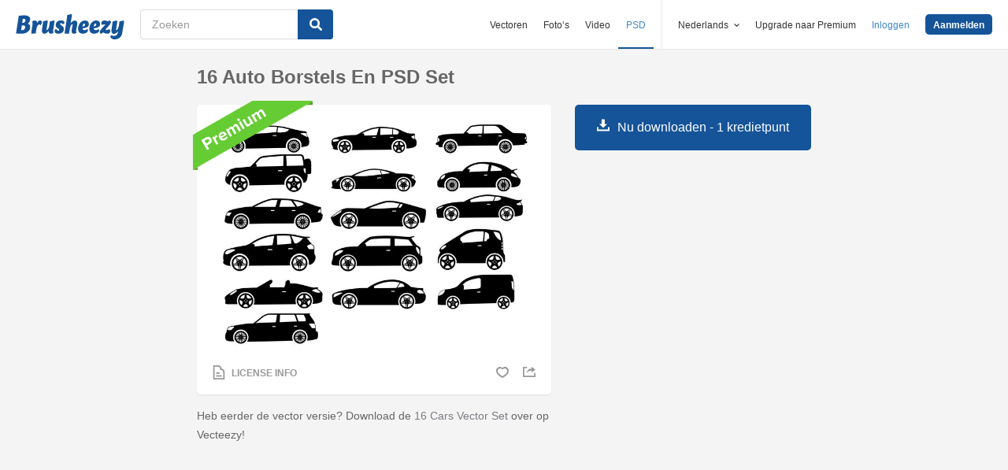

--- FILE ---
content_type: text/html; charset=utf-8
request_url: https://nl.brusheezy.com/borstels/54973-16-auto-borstels-en-psd-set
body_size: 35351
content:
<!DOCTYPE html>
<!--[if lt IE 7]>      <html lang="nl" xmlns:fb="http://developers.facebook.com/schema/" xmlns:og="http://opengraphprotocol.org/schema/" class="no-js lt-ie9 lt-ie8 lt-ie7"> <![endif]-->
<!--[if IE 7]>         <html lang="nl" xmlns:fb="http://developers.facebook.com/schema/" xmlns:og="http://opengraphprotocol.org/schema/" class="no-js lt-ie9 lt-ie8"> <![endif]-->
<!--[if IE 8]>         <html lang="nl" xmlns:fb="http://developers.facebook.com/schema/" xmlns:og="http://opengraphprotocol.org/schema/" class="no-js lt-ie9"> <![endif]-->
<!--[if IE 9]>         <html lang="nl" xmlns:fb="http://developers.facebook.com/schema/" xmlns:og="http://opengraphprotocol.org/schema/" class="no-js ie9"> <![endif]-->
<!--[if gt IE 9]><!--> <html lang="nl" xmlns:fb="http://developers.facebook.com/schema/" xmlns:og="http://opengraphprotocol.org/schema/" class="no-js"> <!--<![endif]-->
  <head>
	  <script type="text/javascript">window.country_code = "US";window.remote_ip_address = '3.138.193.105'</script>
        <link rel="alternate" href="https://www.brusheezy.com/brushes/54973-16-cars-brushes-and-psd-set" hreflang="en" />
    <link rel="alternate" href="https://es.brusheezy.com/cepillos/54973-16-cepillos-de-coches-y-juego-psd" hreflang="es" />
    <link rel="alternate" href="https://pt.brusheezy.com/pinceis/54973-16-pincas-de-carros-e-conjunto-psd" hreflang="pt-BR" />
    <link rel="alternate" href="https://de.brusheezy.com/bursten/54973-16-autos-bursten-und-psd-set" hreflang="de" />
    <link rel="alternate" href="https://fr.brusheezy.com/pinceaux/54973-pinceaux-de-16-voitures-et-ensemble-psd" hreflang="fr" />
    <link rel="alternate" href="https://nl.brusheezy.com/borstels/54973-16-auto-borstels-en-psd-set" hreflang="nl" />
    <link rel="alternate" href="https://sv.brusheezy.com/borstar/54973-16-bilborstar-och-psd-set" hreflang="sv" />
    <link rel="alternate" href="https://www.brusheezy.com/brushes/54973-16-cars-brushes-and-psd-set" hreflang="x-default" />

    
    <link rel="dns-prefetch" href="//static.brusheezy.com">
    <meta charset="utf-8">
    <meta http-equiv="X-UA-Compatible" content="IE=edge,chrome=1">
<script>window.NREUM||(NREUM={});NREUM.info={"beacon":"bam.nr-data.net","errorBeacon":"bam.nr-data.net","licenseKey":"NRJS-e38a0a5d9f3d7a161d2","applicationID":"682498450","transactionName":"J1kMFkBaWF9cREoQVxdZFxBRUEccSl4KFQ==","queueTime":0,"applicationTime":124,"agent":""}</script>
<script>(window.NREUM||(NREUM={})).init={ajax:{deny_list:["bam.nr-data.net"]},feature_flags:["soft_nav"]};(window.NREUM||(NREUM={})).loader_config={licenseKey:"NRJS-e38a0a5d9f3d7a161d2",applicationID:"682498450",browserID:"682498528"};;/*! For license information please see nr-loader-rum-1.306.0.min.js.LICENSE.txt */
(()=>{var e,t,r={122:(e,t,r)=>{"use strict";r.d(t,{a:()=>i});var n=r(944);function i(e,t){try{if(!e||"object"!=typeof e)return(0,n.R)(3);if(!t||"object"!=typeof t)return(0,n.R)(4);const r=Object.create(Object.getPrototypeOf(t),Object.getOwnPropertyDescriptors(t)),a=0===Object.keys(r).length?e:r;for(let o in a)if(void 0!==e[o])try{if(null===e[o]){r[o]=null;continue}Array.isArray(e[o])&&Array.isArray(t[o])?r[o]=Array.from(new Set([...e[o],...t[o]])):"object"==typeof e[o]&&"object"==typeof t[o]?r[o]=i(e[o],t[o]):r[o]=e[o]}catch(e){r[o]||(0,n.R)(1,e)}return r}catch(e){(0,n.R)(2,e)}}},154:(e,t,r)=>{"use strict";r.d(t,{OF:()=>c,RI:()=>i,WN:()=>u,bv:()=>a,eN:()=>l,gm:()=>o,mw:()=>s,sb:()=>d});var n=r(863);const i="undefined"!=typeof window&&!!window.document,a="undefined"!=typeof WorkerGlobalScope&&("undefined"!=typeof self&&self instanceof WorkerGlobalScope&&self.navigator instanceof WorkerNavigator||"undefined"!=typeof globalThis&&globalThis instanceof WorkerGlobalScope&&globalThis.navigator instanceof WorkerNavigator),o=i?window:"undefined"!=typeof WorkerGlobalScope&&("undefined"!=typeof self&&self instanceof WorkerGlobalScope&&self||"undefined"!=typeof globalThis&&globalThis instanceof WorkerGlobalScope&&globalThis),s=Boolean("hidden"===o?.document?.visibilityState),c=/iPad|iPhone|iPod/.test(o.navigator?.userAgent),d=c&&"undefined"==typeof SharedWorker,u=((()=>{const e=o.navigator?.userAgent?.match(/Firefox[/\s](\d+\.\d+)/);Array.isArray(e)&&e.length>=2&&e[1]})(),Date.now()-(0,n.t)()),l=()=>"undefined"!=typeof PerformanceNavigationTiming&&o?.performance?.getEntriesByType("navigation")?.[0]?.responseStart},163:(e,t,r)=>{"use strict";r.d(t,{j:()=>E});var n=r(384),i=r(741);var a=r(555);r(860).K7.genericEvents;const o="experimental.resources",s="register",c=e=>{if(!e||"string"!=typeof e)return!1;try{document.createDocumentFragment().querySelector(e)}catch{return!1}return!0};var d=r(614),u=r(944),l=r(122);const f="[data-nr-mask]",g=e=>(0,l.a)(e,(()=>{const e={feature_flags:[],experimental:{allow_registered_children:!1,resources:!1},mask_selector:"*",block_selector:"[data-nr-block]",mask_input_options:{color:!1,date:!1,"datetime-local":!1,email:!1,month:!1,number:!1,range:!1,search:!1,tel:!1,text:!1,time:!1,url:!1,week:!1,textarea:!1,select:!1,password:!0}};return{ajax:{deny_list:void 0,block_internal:!0,enabled:!0,autoStart:!0},api:{get allow_registered_children(){return e.feature_flags.includes(s)||e.experimental.allow_registered_children},set allow_registered_children(t){e.experimental.allow_registered_children=t},duplicate_registered_data:!1},browser_consent_mode:{enabled:!1},distributed_tracing:{enabled:void 0,exclude_newrelic_header:void 0,cors_use_newrelic_header:void 0,cors_use_tracecontext_headers:void 0,allowed_origins:void 0},get feature_flags(){return e.feature_flags},set feature_flags(t){e.feature_flags=t},generic_events:{enabled:!0,autoStart:!0},harvest:{interval:30},jserrors:{enabled:!0,autoStart:!0},logging:{enabled:!0,autoStart:!0},metrics:{enabled:!0,autoStart:!0},obfuscate:void 0,page_action:{enabled:!0},page_view_event:{enabled:!0,autoStart:!0},page_view_timing:{enabled:!0,autoStart:!0},performance:{capture_marks:!1,capture_measures:!1,capture_detail:!0,resources:{get enabled(){return e.feature_flags.includes(o)||e.experimental.resources},set enabled(t){e.experimental.resources=t},asset_types:[],first_party_domains:[],ignore_newrelic:!0}},privacy:{cookies_enabled:!0},proxy:{assets:void 0,beacon:void 0},session:{expiresMs:d.wk,inactiveMs:d.BB},session_replay:{autoStart:!0,enabled:!1,preload:!1,sampling_rate:10,error_sampling_rate:100,collect_fonts:!1,inline_images:!1,fix_stylesheets:!0,mask_all_inputs:!0,get mask_text_selector(){return e.mask_selector},set mask_text_selector(t){c(t)?e.mask_selector="".concat(t,",").concat(f):""===t||null===t?e.mask_selector=f:(0,u.R)(5,t)},get block_class(){return"nr-block"},get ignore_class(){return"nr-ignore"},get mask_text_class(){return"nr-mask"},get block_selector(){return e.block_selector},set block_selector(t){c(t)?e.block_selector+=",".concat(t):""!==t&&(0,u.R)(6,t)},get mask_input_options(){return e.mask_input_options},set mask_input_options(t){t&&"object"==typeof t?e.mask_input_options={...t,password:!0}:(0,u.R)(7,t)}},session_trace:{enabled:!0,autoStart:!0},soft_navigations:{enabled:!0,autoStart:!0},spa:{enabled:!0,autoStart:!0},ssl:void 0,user_actions:{enabled:!0,elementAttributes:["id","className","tagName","type"]}}})());var p=r(154),m=r(324);let h=0;const v={buildEnv:m.F3,distMethod:m.Xs,version:m.xv,originTime:p.WN},b={consented:!1},y={appMetadata:{},get consented(){return this.session?.state?.consent||b.consented},set consented(e){b.consented=e},customTransaction:void 0,denyList:void 0,disabled:!1,harvester:void 0,isolatedBacklog:!1,isRecording:!1,loaderType:void 0,maxBytes:3e4,obfuscator:void 0,onerror:void 0,ptid:void 0,releaseIds:{},session:void 0,timeKeeper:void 0,registeredEntities:[],jsAttributesMetadata:{bytes:0},get harvestCount(){return++h}},_=e=>{const t=(0,l.a)(e,y),r=Object.keys(v).reduce((e,t)=>(e[t]={value:v[t],writable:!1,configurable:!0,enumerable:!0},e),{});return Object.defineProperties(t,r)};var w=r(701);const x=e=>{const t=e.startsWith("http");e+="/",r.p=t?e:"https://"+e};var S=r(836),k=r(241);const R={accountID:void 0,trustKey:void 0,agentID:void 0,licenseKey:void 0,applicationID:void 0,xpid:void 0},A=e=>(0,l.a)(e,R),T=new Set;function E(e,t={},r,o){let{init:s,info:c,loader_config:d,runtime:u={},exposed:l=!0}=t;if(!c){const e=(0,n.pV)();s=e.init,c=e.info,d=e.loader_config}e.init=g(s||{}),e.loader_config=A(d||{}),c.jsAttributes??={},p.bv&&(c.jsAttributes.isWorker=!0),e.info=(0,a.D)(c);const f=e.init,m=[c.beacon,c.errorBeacon];T.has(e.agentIdentifier)||(f.proxy.assets&&(x(f.proxy.assets),m.push(f.proxy.assets)),f.proxy.beacon&&m.push(f.proxy.beacon),e.beacons=[...m],function(e){const t=(0,n.pV)();Object.getOwnPropertyNames(i.W.prototype).forEach(r=>{const n=i.W.prototype[r];if("function"!=typeof n||"constructor"===n)return;let a=t[r];e[r]&&!1!==e.exposed&&"micro-agent"!==e.runtime?.loaderType&&(t[r]=(...t)=>{const n=e[r](...t);return a?a(...t):n})})}(e),(0,n.US)("activatedFeatures",w.B),e.runSoftNavOverSpa&&=!0===f.soft_navigations.enabled&&f.feature_flags.includes("soft_nav")),u.denyList=[...f.ajax.deny_list||[],...f.ajax.block_internal?m:[]],u.ptid=e.agentIdentifier,u.loaderType=r,e.runtime=_(u),T.has(e.agentIdentifier)||(e.ee=S.ee.get(e.agentIdentifier),e.exposed=l,(0,k.W)({agentIdentifier:e.agentIdentifier,drained:!!w.B?.[e.agentIdentifier],type:"lifecycle",name:"initialize",feature:void 0,data:e.config})),T.add(e.agentIdentifier)}},234:(e,t,r)=>{"use strict";r.d(t,{W:()=>a});var n=r(836),i=r(687);class a{constructor(e,t){this.agentIdentifier=e,this.ee=n.ee.get(e),this.featureName=t,this.blocked=!1}deregisterDrain(){(0,i.x3)(this.agentIdentifier,this.featureName)}}},241:(e,t,r)=>{"use strict";r.d(t,{W:()=>a});var n=r(154);const i="newrelic";function a(e={}){try{n.gm.dispatchEvent(new CustomEvent(i,{detail:e}))}catch(e){}}},261:(e,t,r)=>{"use strict";r.d(t,{$9:()=>d,BL:()=>s,CH:()=>g,Dl:()=>_,Fw:()=>y,PA:()=>h,Pl:()=>n,Pv:()=>k,Tb:()=>l,U2:()=>a,V1:()=>S,Wb:()=>x,bt:()=>b,cD:()=>v,d3:()=>w,dT:()=>c,eY:()=>p,fF:()=>f,hG:()=>i,k6:()=>o,nb:()=>m,o5:()=>u});const n="api-",i="addPageAction",a="addToTrace",o="addRelease",s="finished",c="interaction",d="log",u="noticeError",l="pauseReplay",f="recordCustomEvent",g="recordReplay",p="register",m="setApplicationVersion",h="setCurrentRouteName",v="setCustomAttribute",b="setErrorHandler",y="setPageViewName",_="setUserId",w="start",x="wrapLogger",S="measure",k="consent"},289:(e,t,r)=>{"use strict";r.d(t,{GG:()=>o,Qr:()=>c,sB:()=>s});var n=r(878),i=r(389);function a(){return"undefined"==typeof document||"complete"===document.readyState}function o(e,t){if(a())return e();const r=(0,i.J)(e),o=setInterval(()=>{a()&&(clearInterval(o),r())},500);(0,n.sp)("load",r,t)}function s(e){if(a())return e();(0,n.DD)("DOMContentLoaded",e)}function c(e){if(a())return e();(0,n.sp)("popstate",e)}},324:(e,t,r)=>{"use strict";r.d(t,{F3:()=>i,Xs:()=>a,xv:()=>n});const n="1.306.0",i="PROD",a="CDN"},374:(e,t,r)=>{r.nc=(()=>{try{return document?.currentScript?.nonce}catch(e){}return""})()},384:(e,t,r)=>{"use strict";r.d(t,{NT:()=>o,US:()=>u,Zm:()=>s,bQ:()=>d,dV:()=>c,pV:()=>l});var n=r(154),i=r(863),a=r(910);const o={beacon:"bam.nr-data.net",errorBeacon:"bam.nr-data.net"};function s(){return n.gm.NREUM||(n.gm.NREUM={}),void 0===n.gm.newrelic&&(n.gm.newrelic=n.gm.NREUM),n.gm.NREUM}function c(){let e=s();return e.o||(e.o={ST:n.gm.setTimeout,SI:n.gm.setImmediate||n.gm.setInterval,CT:n.gm.clearTimeout,XHR:n.gm.XMLHttpRequest,REQ:n.gm.Request,EV:n.gm.Event,PR:n.gm.Promise,MO:n.gm.MutationObserver,FETCH:n.gm.fetch,WS:n.gm.WebSocket},(0,a.i)(...Object.values(e.o))),e}function d(e,t){let r=s();r.initializedAgents??={},t.initializedAt={ms:(0,i.t)(),date:new Date},r.initializedAgents[e]=t}function u(e,t){s()[e]=t}function l(){return function(){let e=s();const t=e.info||{};e.info={beacon:o.beacon,errorBeacon:o.errorBeacon,...t}}(),function(){let e=s();const t=e.init||{};e.init={...t}}(),c(),function(){let e=s();const t=e.loader_config||{};e.loader_config={...t}}(),s()}},389:(e,t,r)=>{"use strict";function n(e,t=500,r={}){const n=r?.leading||!1;let i;return(...r)=>{n&&void 0===i&&(e.apply(this,r),i=setTimeout(()=>{i=clearTimeout(i)},t)),n||(clearTimeout(i),i=setTimeout(()=>{e.apply(this,r)},t))}}function i(e){let t=!1;return(...r)=>{t||(t=!0,e.apply(this,r))}}r.d(t,{J:()=>i,s:()=>n})},555:(e,t,r)=>{"use strict";r.d(t,{D:()=>s,f:()=>o});var n=r(384),i=r(122);const a={beacon:n.NT.beacon,errorBeacon:n.NT.errorBeacon,licenseKey:void 0,applicationID:void 0,sa:void 0,queueTime:void 0,applicationTime:void 0,ttGuid:void 0,user:void 0,account:void 0,product:void 0,extra:void 0,jsAttributes:{},userAttributes:void 0,atts:void 0,transactionName:void 0,tNamePlain:void 0};function o(e){try{return!!e.licenseKey&&!!e.errorBeacon&&!!e.applicationID}catch(e){return!1}}const s=e=>(0,i.a)(e,a)},566:(e,t,r)=>{"use strict";r.d(t,{LA:()=>s,bz:()=>o});var n=r(154);const i="xxxxxxxx-xxxx-4xxx-yxxx-xxxxxxxxxxxx";function a(e,t){return e?15&e[t]:16*Math.random()|0}function o(){const e=n.gm?.crypto||n.gm?.msCrypto;let t,r=0;return e&&e.getRandomValues&&(t=e.getRandomValues(new Uint8Array(30))),i.split("").map(e=>"x"===e?a(t,r++).toString(16):"y"===e?(3&a()|8).toString(16):e).join("")}function s(e){const t=n.gm?.crypto||n.gm?.msCrypto;let r,i=0;t&&t.getRandomValues&&(r=t.getRandomValues(new Uint8Array(e)));const o=[];for(var s=0;s<e;s++)o.push(a(r,i++).toString(16));return o.join("")}},606:(e,t,r)=>{"use strict";r.d(t,{i:()=>a});var n=r(908);a.on=o;var i=a.handlers={};function a(e,t,r,a){o(a||n.d,i,e,t,r)}function o(e,t,r,i,a){a||(a="feature"),e||(e=n.d);var o=t[a]=t[a]||{};(o[r]=o[r]||[]).push([e,i])}},607:(e,t,r)=>{"use strict";r.d(t,{W:()=>n});const n=(0,r(566).bz)()},614:(e,t,r)=>{"use strict";r.d(t,{BB:()=>o,H3:()=>n,g:()=>d,iL:()=>c,tS:()=>s,uh:()=>i,wk:()=>a});const n="NRBA",i="SESSION",a=144e5,o=18e5,s={STARTED:"session-started",PAUSE:"session-pause",RESET:"session-reset",RESUME:"session-resume",UPDATE:"session-update"},c={SAME_TAB:"same-tab",CROSS_TAB:"cross-tab"},d={OFF:0,FULL:1,ERROR:2}},630:(e,t,r)=>{"use strict";r.d(t,{T:()=>n});const n=r(860).K7.pageViewEvent},646:(e,t,r)=>{"use strict";r.d(t,{y:()=>n});class n{constructor(e){this.contextId=e}}},687:(e,t,r)=>{"use strict";r.d(t,{Ak:()=>d,Ze:()=>f,x3:()=>u});var n=r(241),i=r(836),a=r(606),o=r(860),s=r(646);const c={};function d(e,t){const r={staged:!1,priority:o.P3[t]||0};l(e),c[e].get(t)||c[e].set(t,r)}function u(e,t){e&&c[e]&&(c[e].get(t)&&c[e].delete(t),p(e,t,!1),c[e].size&&g(e))}function l(e){if(!e)throw new Error("agentIdentifier required");c[e]||(c[e]=new Map)}function f(e="",t="feature",r=!1){if(l(e),!e||!c[e].get(t)||r)return p(e,t);c[e].get(t).staged=!0,g(e)}function g(e){const t=Array.from(c[e]);t.every(([e,t])=>t.staged)&&(t.sort((e,t)=>e[1].priority-t[1].priority),t.forEach(([t])=>{c[e].delete(t),p(e,t)}))}function p(e,t,r=!0){const o=e?i.ee.get(e):i.ee,c=a.i.handlers;if(!o.aborted&&o.backlog&&c){if((0,n.W)({agentIdentifier:e,type:"lifecycle",name:"drain",feature:t}),r){const e=o.backlog[t],r=c[t];if(r){for(let t=0;e&&t<e.length;++t)m(e[t],r);Object.entries(r).forEach(([e,t])=>{Object.values(t||{}).forEach(t=>{t[0]?.on&&t[0]?.context()instanceof s.y&&t[0].on(e,t[1])})})}}o.isolatedBacklog||delete c[t],o.backlog[t]=null,o.emit("drain-"+t,[])}}function m(e,t){var r=e[1];Object.values(t[r]||{}).forEach(t=>{var r=e[0];if(t[0]===r){var n=t[1],i=e[3],a=e[2];n.apply(i,a)}})}},699:(e,t,r)=>{"use strict";r.d(t,{It:()=>a,KC:()=>s,No:()=>i,qh:()=>o});var n=r(860);const i=16e3,a=1e6,o="SESSION_ERROR",s={[n.K7.logging]:!0,[n.K7.genericEvents]:!1,[n.K7.jserrors]:!1,[n.K7.ajax]:!1}},701:(e,t,r)=>{"use strict";r.d(t,{B:()=>a,t:()=>o});var n=r(241);const i=new Set,a={};function o(e,t){const r=t.agentIdentifier;a[r]??={},e&&"object"==typeof e&&(i.has(r)||(t.ee.emit("rumresp",[e]),a[r]=e,i.add(r),(0,n.W)({agentIdentifier:r,loaded:!0,drained:!0,type:"lifecycle",name:"load",feature:void 0,data:e})))}},741:(e,t,r)=>{"use strict";r.d(t,{W:()=>a});var n=r(944),i=r(261);class a{#e(e,...t){if(this[e]!==a.prototype[e])return this[e](...t);(0,n.R)(35,e)}addPageAction(e,t){return this.#e(i.hG,e,t)}register(e){return this.#e(i.eY,e)}recordCustomEvent(e,t){return this.#e(i.fF,e,t)}setPageViewName(e,t){return this.#e(i.Fw,e,t)}setCustomAttribute(e,t,r){return this.#e(i.cD,e,t,r)}noticeError(e,t){return this.#e(i.o5,e,t)}setUserId(e){return this.#e(i.Dl,e)}setApplicationVersion(e){return this.#e(i.nb,e)}setErrorHandler(e){return this.#e(i.bt,e)}addRelease(e,t){return this.#e(i.k6,e,t)}log(e,t){return this.#e(i.$9,e,t)}start(){return this.#e(i.d3)}finished(e){return this.#e(i.BL,e)}recordReplay(){return this.#e(i.CH)}pauseReplay(){return this.#e(i.Tb)}addToTrace(e){return this.#e(i.U2,e)}setCurrentRouteName(e){return this.#e(i.PA,e)}interaction(e){return this.#e(i.dT,e)}wrapLogger(e,t,r){return this.#e(i.Wb,e,t,r)}measure(e,t){return this.#e(i.V1,e,t)}consent(e){return this.#e(i.Pv,e)}}},782:(e,t,r)=>{"use strict";r.d(t,{T:()=>n});const n=r(860).K7.pageViewTiming},836:(e,t,r)=>{"use strict";r.d(t,{P:()=>s,ee:()=>c});var n=r(384),i=r(990),a=r(646),o=r(607);const s="nr@context:".concat(o.W),c=function e(t,r){var n={},o={},u={},l=!1;try{l=16===r.length&&d.initializedAgents?.[r]?.runtime.isolatedBacklog}catch(e){}var f={on:p,addEventListener:p,removeEventListener:function(e,t){var r=n[e];if(!r)return;for(var i=0;i<r.length;i++)r[i]===t&&r.splice(i,1)},emit:function(e,r,n,i,a){!1!==a&&(a=!0);if(c.aborted&&!i)return;t&&a&&t.emit(e,r,n);var s=g(n);m(e).forEach(e=>{e.apply(s,r)});var d=v()[o[e]];d&&d.push([f,e,r,s]);return s},get:h,listeners:m,context:g,buffer:function(e,t){const r=v();if(t=t||"feature",f.aborted)return;Object.entries(e||{}).forEach(([e,n])=>{o[n]=t,t in r||(r[t]=[])})},abort:function(){f._aborted=!0,Object.keys(f.backlog).forEach(e=>{delete f.backlog[e]})},isBuffering:function(e){return!!v()[o[e]]},debugId:r,backlog:l?{}:t&&"object"==typeof t.backlog?t.backlog:{},isolatedBacklog:l};return Object.defineProperty(f,"aborted",{get:()=>{let e=f._aborted||!1;return e||(t&&(e=t.aborted),e)}}),f;function g(e){return e&&e instanceof a.y?e:e?(0,i.I)(e,s,()=>new a.y(s)):new a.y(s)}function p(e,t){n[e]=m(e).concat(t)}function m(e){return n[e]||[]}function h(t){return u[t]=u[t]||e(f,t)}function v(){return f.backlog}}(void 0,"globalEE"),d=(0,n.Zm)();d.ee||(d.ee=c)},843:(e,t,r)=>{"use strict";r.d(t,{G:()=>a,u:()=>i});var n=r(878);function i(e,t=!1,r,i){(0,n.DD)("visibilitychange",function(){if(t)return void("hidden"===document.visibilityState&&e());e(document.visibilityState)},r,i)}function a(e,t,r){(0,n.sp)("pagehide",e,t,r)}},860:(e,t,r)=>{"use strict";r.d(t,{$J:()=>u,K7:()=>c,P3:()=>d,XX:()=>i,Yy:()=>s,df:()=>a,qY:()=>n,v4:()=>o});const n="events",i="jserrors",a="browser/blobs",o="rum",s="browser/logs",c={ajax:"ajax",genericEvents:"generic_events",jserrors:i,logging:"logging",metrics:"metrics",pageAction:"page_action",pageViewEvent:"page_view_event",pageViewTiming:"page_view_timing",sessionReplay:"session_replay",sessionTrace:"session_trace",softNav:"soft_navigations",spa:"spa"},d={[c.pageViewEvent]:1,[c.pageViewTiming]:2,[c.metrics]:3,[c.jserrors]:4,[c.spa]:5,[c.ajax]:6,[c.sessionTrace]:7,[c.softNav]:8,[c.sessionReplay]:9,[c.logging]:10,[c.genericEvents]:11},u={[c.pageViewEvent]:o,[c.pageViewTiming]:n,[c.ajax]:n,[c.spa]:n,[c.softNav]:n,[c.metrics]:i,[c.jserrors]:i,[c.sessionTrace]:a,[c.sessionReplay]:a,[c.logging]:s,[c.genericEvents]:"ins"}},863:(e,t,r)=>{"use strict";function n(){return Math.floor(performance.now())}r.d(t,{t:()=>n})},878:(e,t,r)=>{"use strict";function n(e,t){return{capture:e,passive:!1,signal:t}}function i(e,t,r=!1,i){window.addEventListener(e,t,n(r,i))}function a(e,t,r=!1,i){document.addEventListener(e,t,n(r,i))}r.d(t,{DD:()=>a,jT:()=>n,sp:()=>i})},908:(e,t,r)=>{"use strict";r.d(t,{d:()=>n,p:()=>i});var n=r(836).ee.get("handle");function i(e,t,r,i,a){a?(a.buffer([e],i),a.emit(e,t,r)):(n.buffer([e],i),n.emit(e,t,r))}},910:(e,t,r)=>{"use strict";r.d(t,{i:()=>a});var n=r(944);const i=new Map;function a(...e){return e.every(e=>{if(i.has(e))return i.get(e);const t="function"==typeof e?e.toString():"",r=t.includes("[native code]"),a=t.includes("nrWrapper");return r||a||(0,n.R)(64,e?.name||t),i.set(e,r),r})}},944:(e,t,r)=>{"use strict";r.d(t,{R:()=>i});var n=r(241);function i(e,t){"function"==typeof console.debug&&(console.debug("New Relic Warning: https://github.com/newrelic/newrelic-browser-agent/blob/main/docs/warning-codes.md#".concat(e),t),(0,n.W)({agentIdentifier:null,drained:null,type:"data",name:"warn",feature:"warn",data:{code:e,secondary:t}}))}},969:(e,t,r)=>{"use strict";r.d(t,{TZ:()=>n,XG:()=>s,rs:()=>i,xV:()=>o,z_:()=>a});const n=r(860).K7.metrics,i="sm",a="cm",o="storeSupportabilityMetrics",s="storeEventMetrics"},990:(e,t,r)=>{"use strict";r.d(t,{I:()=>i});var n=Object.prototype.hasOwnProperty;function i(e,t,r){if(n.call(e,t))return e[t];var i=r();if(Object.defineProperty&&Object.keys)try{return Object.defineProperty(e,t,{value:i,writable:!0,enumerable:!1}),i}catch(e){}return e[t]=i,i}}},n={};function i(e){var t=n[e];if(void 0!==t)return t.exports;var a=n[e]={exports:{}};return r[e](a,a.exports,i),a.exports}i.m=r,i.d=(e,t)=>{for(var r in t)i.o(t,r)&&!i.o(e,r)&&Object.defineProperty(e,r,{enumerable:!0,get:t[r]})},i.f={},i.e=e=>Promise.all(Object.keys(i.f).reduce((t,r)=>(i.f[r](e,t),t),[])),i.u=e=>"nr-rum-1.306.0.min.js",i.o=(e,t)=>Object.prototype.hasOwnProperty.call(e,t),e={},t="NRBA-1.306.0.PROD:",i.l=(r,n,a,o)=>{if(e[r])e[r].push(n);else{var s,c;if(void 0!==a)for(var d=document.getElementsByTagName("script"),u=0;u<d.length;u++){var l=d[u];if(l.getAttribute("src")==r||l.getAttribute("data-webpack")==t+a){s=l;break}}if(!s){c=!0;var f={296:"sha512-XHJAyYwsxAD4jnOFenBf2aq49/pv28jKOJKs7YGQhagYYI2Zk8nHflZPdd7WiilkmEkgIZQEFX4f1AJMoyzKwA=="};(s=document.createElement("script")).charset="utf-8",i.nc&&s.setAttribute("nonce",i.nc),s.setAttribute("data-webpack",t+a),s.src=r,0!==s.src.indexOf(window.location.origin+"/")&&(s.crossOrigin="anonymous"),f[o]&&(s.integrity=f[o])}e[r]=[n];var g=(t,n)=>{s.onerror=s.onload=null,clearTimeout(p);var i=e[r];if(delete e[r],s.parentNode&&s.parentNode.removeChild(s),i&&i.forEach(e=>e(n)),t)return t(n)},p=setTimeout(g.bind(null,void 0,{type:"timeout",target:s}),12e4);s.onerror=g.bind(null,s.onerror),s.onload=g.bind(null,s.onload),c&&document.head.appendChild(s)}},i.r=e=>{"undefined"!=typeof Symbol&&Symbol.toStringTag&&Object.defineProperty(e,Symbol.toStringTag,{value:"Module"}),Object.defineProperty(e,"__esModule",{value:!0})},i.p="https://js-agent.newrelic.com/",(()=>{var e={374:0,840:0};i.f.j=(t,r)=>{var n=i.o(e,t)?e[t]:void 0;if(0!==n)if(n)r.push(n[2]);else{var a=new Promise((r,i)=>n=e[t]=[r,i]);r.push(n[2]=a);var o=i.p+i.u(t),s=new Error;i.l(o,r=>{if(i.o(e,t)&&(0!==(n=e[t])&&(e[t]=void 0),n)){var a=r&&("load"===r.type?"missing":r.type),o=r&&r.target&&r.target.src;s.message="Loading chunk "+t+" failed: ("+a+": "+o+")",s.name="ChunkLoadError",s.type=a,s.request=o,n[1](s)}},"chunk-"+t,t)}};var t=(t,r)=>{var n,a,[o,s,c]=r,d=0;if(o.some(t=>0!==e[t])){for(n in s)i.o(s,n)&&(i.m[n]=s[n]);if(c)c(i)}for(t&&t(r);d<o.length;d++)a=o[d],i.o(e,a)&&e[a]&&e[a][0](),e[a]=0},r=self["webpackChunk:NRBA-1.306.0.PROD"]=self["webpackChunk:NRBA-1.306.0.PROD"]||[];r.forEach(t.bind(null,0)),r.push=t.bind(null,r.push.bind(r))})(),(()=>{"use strict";i(374);var e=i(566),t=i(741);class r extends t.W{agentIdentifier=(0,e.LA)(16)}var n=i(860);const a=Object.values(n.K7);var o=i(163);var s=i(908),c=i(863),d=i(261),u=i(241),l=i(944),f=i(701),g=i(969);function p(e,t,i,a){const o=a||i;!o||o[e]&&o[e]!==r.prototype[e]||(o[e]=function(){(0,s.p)(g.xV,["API/"+e+"/called"],void 0,n.K7.metrics,i.ee),(0,u.W)({agentIdentifier:i.agentIdentifier,drained:!!f.B?.[i.agentIdentifier],type:"data",name:"api",feature:d.Pl+e,data:{}});try{return t.apply(this,arguments)}catch(e){(0,l.R)(23,e)}})}function m(e,t,r,n,i){const a=e.info;null===r?delete a.jsAttributes[t]:a.jsAttributes[t]=r,(i||null===r)&&(0,s.p)(d.Pl+n,[(0,c.t)(),t,r],void 0,"session",e.ee)}var h=i(687),v=i(234),b=i(289),y=i(154),_=i(384);const w=e=>y.RI&&!0===e?.privacy.cookies_enabled;function x(e){return!!(0,_.dV)().o.MO&&w(e)&&!0===e?.session_trace.enabled}var S=i(389),k=i(699);class R extends v.W{constructor(e,t){super(e.agentIdentifier,t),this.agentRef=e,this.abortHandler=void 0,this.featAggregate=void 0,this.loadedSuccessfully=void 0,this.onAggregateImported=new Promise(e=>{this.loadedSuccessfully=e}),this.deferred=Promise.resolve(),!1===e.init[this.featureName].autoStart?this.deferred=new Promise((t,r)=>{this.ee.on("manual-start-all",(0,S.J)(()=>{(0,h.Ak)(e.agentIdentifier,this.featureName),t()}))}):(0,h.Ak)(e.agentIdentifier,t)}importAggregator(e,t,r={}){if(this.featAggregate)return;const n=async()=>{let n;await this.deferred;try{if(w(e.init)){const{setupAgentSession:t}=await i.e(296).then(i.bind(i,305));n=t(e)}}catch(e){(0,l.R)(20,e),this.ee.emit("internal-error",[e]),(0,s.p)(k.qh,[e],void 0,this.featureName,this.ee)}try{if(!this.#t(this.featureName,n,e.init))return(0,h.Ze)(this.agentIdentifier,this.featureName),void this.loadedSuccessfully(!1);const{Aggregate:i}=await t();this.featAggregate=new i(e,r),e.runtime.harvester.initializedAggregates.push(this.featAggregate),this.loadedSuccessfully(!0)}catch(e){(0,l.R)(34,e),this.abortHandler?.(),(0,h.Ze)(this.agentIdentifier,this.featureName,!0),this.loadedSuccessfully(!1),this.ee&&this.ee.abort()}};y.RI?(0,b.GG)(()=>n(),!0):n()}#t(e,t,r){if(this.blocked)return!1;switch(e){case n.K7.sessionReplay:return x(r)&&!!t;case n.K7.sessionTrace:return!!t;default:return!0}}}var A=i(630),T=i(614);class E extends R{static featureName=A.T;constructor(e){var t;super(e,A.T),this.setupInspectionEvents(e.agentIdentifier),t=e,p(d.Fw,function(e,r){"string"==typeof e&&("/"!==e.charAt(0)&&(e="/"+e),t.runtime.customTransaction=(r||"http://custom.transaction")+e,(0,s.p)(d.Pl+d.Fw,[(0,c.t)()],void 0,void 0,t.ee))},t),this.importAggregator(e,()=>i.e(296).then(i.bind(i,943)))}setupInspectionEvents(e){const t=(t,r)=>{t&&(0,u.W)({agentIdentifier:e,timeStamp:t.timeStamp,loaded:"complete"===t.target.readyState,type:"window",name:r,data:t.target.location+""})};(0,b.sB)(e=>{t(e,"DOMContentLoaded")}),(0,b.GG)(e=>{t(e,"load")}),(0,b.Qr)(e=>{t(e,"navigate")}),this.ee.on(T.tS.UPDATE,(t,r)=>{(0,u.W)({agentIdentifier:e,type:"lifecycle",name:"session",data:r})})}}var N=i(843),I=i(782);class j extends R{static featureName=I.T;constructor(e){super(e,I.T),y.RI&&((0,N.u)(()=>(0,s.p)("docHidden",[(0,c.t)()],void 0,I.T,this.ee),!0),(0,N.G)(()=>(0,s.p)("winPagehide",[(0,c.t)()],void 0,I.T,this.ee)),this.importAggregator(e,()=>i.e(296).then(i.bind(i,117))))}}class P extends R{static featureName=g.TZ;constructor(e){super(e,g.TZ),y.RI&&document.addEventListener("securitypolicyviolation",e=>{(0,s.p)(g.xV,["Generic/CSPViolation/Detected"],void 0,this.featureName,this.ee)}),this.importAggregator(e,()=>i.e(296).then(i.bind(i,623)))}}new class extends r{constructor(e){var t;(super(),y.gm)?(this.features={},(0,_.bQ)(this.agentIdentifier,this),this.desiredFeatures=new Set(e.features||[]),this.desiredFeatures.add(E),this.runSoftNavOverSpa=[...this.desiredFeatures].some(e=>e.featureName===n.K7.softNav),(0,o.j)(this,e,e.loaderType||"agent"),t=this,p(d.cD,function(e,r,n=!1){if("string"==typeof e){if(["string","number","boolean"].includes(typeof r)||null===r)return m(t,e,r,d.cD,n);(0,l.R)(40,typeof r)}else(0,l.R)(39,typeof e)},t),function(e){p(d.Dl,function(t){if("string"==typeof t||null===t)return m(e,"enduser.id",t,d.Dl,!0);(0,l.R)(41,typeof t)},e)}(this),function(e){p(d.nb,function(t){if("string"==typeof t||null===t)return m(e,"application.version",t,d.nb,!1);(0,l.R)(42,typeof t)},e)}(this),function(e){p(d.d3,function(){e.ee.emit("manual-start-all")},e)}(this),function(e){p(d.Pv,function(t=!0){if("boolean"==typeof t){if((0,s.p)(d.Pl+d.Pv,[t],void 0,"session",e.ee),e.runtime.consented=t,t){const t=e.features.page_view_event;t.onAggregateImported.then(e=>{const r=t.featAggregate;e&&!r.sentRum&&r.sendRum()})}}else(0,l.R)(65,typeof t)},e)}(this),this.run()):(0,l.R)(21)}get config(){return{info:this.info,init:this.init,loader_config:this.loader_config,runtime:this.runtime}}get api(){return this}run(){try{const e=function(e){const t={};return a.forEach(r=>{t[r]=!!e[r]?.enabled}),t}(this.init),t=[...this.desiredFeatures];t.sort((e,t)=>n.P3[e.featureName]-n.P3[t.featureName]),t.forEach(t=>{if(!e[t.featureName]&&t.featureName!==n.K7.pageViewEvent)return;if(this.runSoftNavOverSpa&&t.featureName===n.K7.spa)return;if(!this.runSoftNavOverSpa&&t.featureName===n.K7.softNav)return;const r=function(e){switch(e){case n.K7.ajax:return[n.K7.jserrors];case n.K7.sessionTrace:return[n.K7.ajax,n.K7.pageViewEvent];case n.K7.sessionReplay:return[n.K7.sessionTrace];case n.K7.pageViewTiming:return[n.K7.pageViewEvent];default:return[]}}(t.featureName).filter(e=>!(e in this.features));r.length>0&&(0,l.R)(36,{targetFeature:t.featureName,missingDependencies:r}),this.features[t.featureName]=new t(this)})}catch(e){(0,l.R)(22,e);for(const e in this.features)this.features[e].abortHandler?.();const t=(0,_.Zm)();delete t.initializedAgents[this.agentIdentifier]?.features,delete this.sharedAggregator;return t.ee.get(this.agentIdentifier).abort(),!1}}}({features:[E,j,P],loaderType:"lite"})})()})();</script>
    <meta name="viewport" content="width=device-width, initial-scale=1.0, minimum-scale=1.0" />
    <title>16 auto borstels en PSD set - Gratis Photoshop-penselen bij Brusheezy!</title>
<meta content="Photoshop-penselen - Brusheezy heeft een gigantische collectie van Photoshop-penselen, -patronen, -textures, -actions, -vormen, -stijlen, -kleurovergangen én PSD&#x27;s om te downloaden, of om te delen!" name="description" />
<meta content="brusheezy" name="twitter:site" />
<meta content="brusheezy" name="twitter:creator" />
<meta content="summary_large_image" name="twitter:card" />
<meta content="https://static.brusheezy.com/system/resources/previews/000/054/973/original/16-cars-brushes-and-psd-set.jpg" name="twitter:image" />
<meta content="Brusheezy" property="og:site_name" />
<meta content="16 auto borstels en PSD set" property="og:title" />
<meta content="https://nl.brusheezy.com/borstels/54973-16-auto-borstels-en-psd-set" property="og:url" />
<meta content="nl_NL" property="og:locale" />
<meta content="en_US" property="og:locale:alternate" />
<meta content="de_DE" property="og:locale:alternate" />
<meta content="es_ES" property="og:locale:alternate" />
<meta content="fr_FR" property="og:locale:alternate" />
<meta content="pt_BR" property="og:locale:alternate" />
<meta content="sv_SE" property="og:locale:alternate" />
<meta content="https://static.brusheezy.com/system/resources/previews/000/054/973/original/16-cars-brushes-and-psd-set.jpg" property="og:image" />
    <link href="/favicon.ico" rel="shortcut icon"></link><link href="/favicon.png" rel="icon" sizes="48x48" type="image/png"></link><link href="/apple-touch-icon-precomposed.png" rel="apple-touch-icon-precomposed"></link>
    <link href="https://maxcdn.bootstrapcdn.com/font-awesome/4.6.3/css/font-awesome.min.css" media="screen" rel="stylesheet" type="text/css" />
    <script src="https://static.brusheezy.com/assets/modernizr.custom.83825-93372fb200ead74f1d44254d993c5440.js" type="text/javascript"></script>
    <link href="https://static.brusheezy.com/assets/application-e6fc89b3e1f8c6290743690971644994.css" media="screen" rel="stylesheet" type="text/css" />
    <link href="https://static.brusheezy.com/assets/print-ac38768f09270df2214d2c500c647adc.css" media="print" rel="stylesheet" type="text/css" />
    <link href="https://feeds.feedburner.com/eezyinc/brusheezy-images" rel="alternate" title="RSS" type="application/rss+xml" />

        <link rel="canonical" href="https://nl.brusheezy.com/borstels/54973-16-auto-borstels-en-psd-set">


    <meta content="authenticity_token" name="csrf-param" />
<meta content="mo0SEcsNmRM/9WHB39rUNzQWfvhx0WbJK1ny2XvUnko=" name="csrf-token" />
    <!-- Begin TextBlock "HTML - Head" -->
<meta name="google-site-verification" content="pfGHD8M12iD8MZoiUsSycicUuSitnj2scI2cB_MvoYw" />
<meta name="google-site-verification" content="b4_frnI9j9l6Hs7d1QntimjvrZOtJ8x8ykl7RfeJS2Y" />
<meta name="tinfoil-site-verification" content="6d4a376b35cc11699dd86a787c7b5ae10b5c70f0" />
<meta name="msvalidate.01" content="9E7A3F56C01FB9B69FCDD1FBD287CAE4" />
<meta name="p:domain_verify" content="e95f03b955f8191de30e476f8527821e"/>
<meta property="fb:page_id" content="111431139680" />
<meta name="google" content="nositelinkssearchbox" />
<meta name="referrer" content="unsafe-url" />
<!--<script type="text/javascript" src="http://api.xeezy.com/api.min.js"></script>-->
<!--<script async src="//cdn-s2s.buysellads.net/pub/brusheezy.js" data-cfasync="false"></script>-->
<link href="https://plus.google.com/116840303500574370724" rel="publisher" />

<script>
  var iStockCoupon = { 
    // --- ADMIN CONIG----
    Code: 'EEZYOFF14', 
    Message: 'Hurry! Offer Expires 10/31/2013',
    // -------------------

    showPopup: function() {
      var win = window.open("", "istock-sale", "width=520,height=320");
      var wrap = win.document.createElement('div'); 
      wrap.setAttribute('class', 'sale-wrapper');
      
      var logo = win.document.createElement('img');
      logo.setAttribute('src', '//static.vecteezy.com/system/assets/asset_files/000/000/171/original/new-istock-logo.jpg');
      wrap.appendChild(logo);
      
      var code = win.document.createElement('div');
      code.setAttribute('class','code');
      code.appendChild(win.document.createTextNode(iStockCoupon.Code));
      wrap.appendChild(code);
      
      var expires = win.document.createElement('div');
      expires.setAttribute('class','expire');
      expires.appendChild(win.document.createTextNode(iStockCoupon.Message));
      wrap.appendChild(expires);
      
      var close = win.document.createElement('a');
      close.setAttribute('href', '#');
      close.appendChild(win.document.createTextNode('Close Window'));
      wrap.appendChild(close);
      
      var style = win.document.createElement('style');
      close.setAttribute('onclick', 'window.close()');
  
      style.appendChild(win.document.createTextNode("a{margin-top: 40px;display:block;font-size:12px;color:rgb(73,149,203);text-decoration:none;} .expire{margin-top:16px;color: rgb(81,81,81);font-size:24px;} .code{margin-top:20px;font-size:50px;font-weight:700;text-transform:uppercase;} img{margin-top:44px;} body{padding:0;margin:0;text-align:center;font-family:sans-serif;} .sale-wrapper{height:288px;border:16px solid #a1a1a1;}"));
      win.document.body.appendChild(style);
      win.document.body.appendChild(wrap);        
    },
  };

</script>
<script src="https://cdn.optimizely.com/js/168948327.js"></script>

<script>var AdminHideEezyPremiumPopup = false</script>
<!-- TradeDoubler site verification 2802548 -->



<!-- End TextBlock "HTML - Head" -->
      <link href="https://static.brusheezy.com/assets/resource-show-090e629f8c47746d2d8ac3af6444ea40.css" media="screen" rel="stylesheet" type="text/css" />
  <script type="text/javascript">
    var is_show_page = true;
  </script>

  <script type="text/javascript">
      var resource_id = 54973;
      var custom_vert_text = "auto";
  </script>

      <div hidden itemprop="image" itemscope itemtype="http://schema.org/ImageObject">

        <meta itemprop="author" content="EezyPremium">


        <meta itemprop="datePublished" content="2014-09-25">

      <meta itemprop="thumbnailUrl" content="https://static.brusheezy.com/system/resources/thumbnails/000/054/973/original/16-cars-brushes-and-psd-set.jpg">
      <meta itemprop="name" content="16 auto borstels en PSD set" />
      <meta itemprop="description" content="Heb eerder de vector versie? Download de &lt;a href=&quot;http://www.vecteezy.com/cars/81607-16-cars-vector-set/premium&quot;&gt;16 Cars Vector Set&lt;/a&gt; over op Vecteezy!">
        <meta itemprop="contentUrl" content="https://static.brusheezy.com/system/resources/previews/000/054/973/original/16-cars-brushes-and-psd-set.jpg">
    </div>


    <script type="application/ld+json">
      {
        "@context": "http://schema.org",
        "@type": "WebSite",
        "name": "brusheezy",
        "url": "https://www.brusheezy.com"
      }
   </script>

    <script type="application/ld+json">
      {
      "@context": "http://schema.org",
      "@type": "Organization",
      "url": "https://www.brusheezy.com",
      "logo": "https://static.brusheezy.com/assets/structured_data/brusheezy-logo-63a0370ba72197d03d41c8ee2a3fe30d.svg",
      "sameAs": [
        "https://www.facebook.com/brusheezy",
        "https://twitter.com/brusheezy",
        "https://pinterest.com/brusheezy/",
        "https://www.youtube.com/EezyInc",
        "https://instagram.com/eezy/",
        "https://www.snapchat.com/add/eezy",
        "https://google.com/+brusheezy"
      ]
     }
    </script>

    <script src="https://static.brusheezy.com/assets/sp-32e34cb9c56d3cd62718aba7a1338855.js" type="text/javascript"></script>
<script type="text/javascript">
  document.addEventListener('DOMContentLoaded', function() {
    snowplow('newTracker', 'sp', 'a.vecteezy.com', {
      appId: 'brusheezy_production',
      discoverRootDomain: true,
      eventMethod: 'beacon',
      cookieSameSite: 'Lax',
      context: {
        webPage: true,
        performanceTiming: true,
        gaCookies: true,
        geolocation: false
      }
    });
    snowplow('setUserIdFromCookie', 'rollout');
    snowplow('enableActivityTracking', {minimumVisitLength: 10, heartbeatDelay: 10});
    snowplow('enableLinkClickTracking');
    snowplow('trackPageView');
  });
</script>

  </head>

  <body class="proper-sticky-ads   fullwidth flex  redesign-layout resources-show"
        data-site="brusheezy">
    
<link rel="preconnect" href="https://a.pub.network/" crossorigin />
<link rel="preconnect" href="https://b.pub.network/" crossorigin />
<link rel="preconnect" href="https://c.pub.network/" crossorigin />
<link rel="preconnect" href="https://d.pub.network/" crossorigin />
<link rel="preconnect" href="https://c.amazon-adsystem.com" crossorigin />
<link rel="preconnect" href="https://s.amazon-adsystem.com" crossorigin />
<link rel="preconnect" href="https://secure.quantserve.com/" crossorigin />
<link rel="preconnect" href="https://rules.quantcount.com/" crossorigin />
<link rel="preconnect" href="https://pixel.quantserve.com/" crossorigin />
<link rel="preconnect" href="https://btloader.com/" crossorigin />
<link rel="preconnect" href="https://api.btloader.com/" crossorigin />
<link rel="preconnect" href="https://confiant-integrations.global.ssl.fastly.net" crossorigin />
<link rel="stylesheet" href="https://a.pub.network/brusheezy-com/cls.css">
<script data-cfasync="false" type="text/javascript">
  var freestar = freestar || {};
  freestar.queue = freestar.queue || [];
  freestar.config = freestar.config || {};
  freestar.config.enabled_slots = [];
  freestar.initCallback = function () { (freestar.config.enabled_slots.length === 0) ? freestar.initCallbackCalled = false : freestar.newAdSlots(freestar.config.enabled_slots) }
</script>
<script src="https://a.pub.network/brusheezy-com/pubfig.min.js" data-cfasync="false" async></script>
<style>
.fs-sticky-footer {
  background: rgba(247, 247, 247, 0.9) !important;
}
</style>
<!-- Tag ID: brusheezy_1x1_bouncex -->
<div align="center" id="brusheezy_1x1_bouncex">
 <script data-cfasync="false" type="text/javascript">
  freestar.config.enabled_slots.push({ placementName: "brusheezy_1x1_bouncex", slotId: "brusheezy_1x1_bouncex" });
 </script>
</div>


      <script src="https://static.brusheezy.com/assets/partner-service-v3-b8d5668d95732f2d5a895618bbc192d0.js" type="text/javascript"></script>

<script type="text/javascript">
  window.partnerService = new window.PartnerService({
    baseUrl: 'https://p.sa7eer.com',
    site: 'brusheezy',
    contentType: "vector",
    locale: 'nl',
    controllerName: 'resources',
    pageviewGuid: '4c9a2ae5-ade9-4785-bb02-73b12fb05be1',
    sessionGuid: '4a3894e1-b098-49cb-ad45-c18972b50a18',
  });
</script>


    
      

    <div id="fb-root"></div>



      
<header class="ez-site-header ">
  <div class="max-inner is-logged-out">
    <div class='ez-site-header__logo'>
  <a href="https://nl.brusheezy.com/" title="Brusheezy"><svg xmlns="http://www.w3.org/2000/svg" id="Layer_1" data-name="Layer 1" viewBox="0 0 248 57.8"><title>brusheezy-logo-color</title><path class="cls-1" d="M32.4,29.6c0,9.9-9.2,15.3-21.1,15.3-3.9,0-11-.6-11.3-.6L6.3,3.9A61.78,61.78,0,0,1,18,2.7c9.6,0,14.5,3,14.5,8.8a12.42,12.42,0,0,1-5.3,10.2A7.9,7.9,0,0,1,32.4,29.6Zm-11.3.1c0-2.8-1.7-3.9-4.6-3.9-1,0-2.1.1-3.2.2L11.7,36.6c.5,0,1,.1,1.5.1C18.4,36.7,21.1,34,21.1,29.7ZM15.6,10.9l-1.4,9h2.2c3.1,0,5.1-2.9,5.1-6,0-2.1-1.1-3.1-3.4-3.1A10.87,10.87,0,0,0,15.6,10.9Z" transform="translate(0 0)"></path><path class="cls-1" d="M55.3,14.4c2.6,0,4,1.6,4,4.4a8.49,8.49,0,0,1-3.6,6.8,3,3,0,0,0-2.7-2c-4.5,0-6.3,10.6-6.4,11.2L46,38.4l-.9,5.9c-3.1,0-6.9.3-8.1.3a4,4,0,0,1-2.2-1l.8-5.2,2-13,.1-.8c.8-5.4-.7-7.7-.7-7.7a9.11,9.11,0,0,1,6.1-2.5c3.4,0,5.2,2,5.3,6.3,1.2-3.1,3.2-6.3,6.9-6.3Z" transform="translate(0 0)"></path><path class="cls-1" d="M85.4,34.7c-.8,5.4.7,7.7.7,7.7A9.11,9.11,0,0,1,80,44.9c-3.5,0-5.3-2.2-5.3-6.7-2.4,3.7-5.6,6.7-9.7,6.7-4.4,0-6.4-3.7-5.3-11.2L61,25.6c.8-5,1-9,1-9,3.2-.6,7.3-2.1,8.8-2.1a4,4,0,0,1,2.2,1L71.4,25.7l-1.5,9.4c-.1.9,0,1.3.8,1.3,3.7,0,5.8-10.7,5.8-10.7.8-5,1-9,1-9,3.2-.6,7.3-2.1,8.8-2.1a4,4,0,0,1,2.2,1L86.9,25.8l-1.3,8.3Z" transform="translate(0 0)"></path><path class="cls-1" d="M103.3,14.4c4.5,0,7.8,1.6,7.8,4.5,0,3.2-3.9,4.5-3.9,4.5s-1.2-2.9-3.7-2.9a2,2,0,0,0-2.2,2,2.41,2.41,0,0,0,1.3,2.2l3.2,2a8.39,8.39,0,0,1,3.9,7.5c0,6.1-4.9,10.7-12.5,10.7-4.6,0-8.8-2-8.8-5.8,0-3.5,3.5-5.4,3.5-5.4S93.8,38,96.8,38A2,2,0,0,0,99,35.8a2.42,2.42,0,0,0-1.3-2.2l-3-1.9a7.74,7.74,0,0,1-3.8-7c.3-5.9,4.8-10.3,12.4-10.3Z" transform="translate(0 0)"></path><path class="cls-1" d="M138.1,34.8c-1.1,5.4.9,7.7.9,7.7a9.28,9.28,0,0,1-6.1,2.4c-4.3,0-6.3-3.2-5-10l.2-.9,1.8-9.6a.94.94,0,0,0-1-1.3c-3.6,0-5.7,10.9-5.7,11l-.7,4.5-.9,5.9c-3.1,0-6.9.3-8.1.3a4,4,0,0,1-2.2-1l.8-5.2,4.3-27.5c.8-5,1-9,1-9,3.2-.6,7.3-2.1,8.8-2.1a4,4,0,0,1,2.2,1l-3.1,19.9c2.4-3.5,5.5-6.3,9.5-6.3,4.4,0,6.8,3.8,5.3,11.2l-1.8,8.4Z" transform="translate(0 0)"></path><path class="cls-1" d="M167.1,22.9c0,4.4-2.4,7.3-8.4,8.5l-6.3,1.3c.5,2.8,2.2,4.1,5,4.1a8.32,8.32,0,0,0,5.8-2.7,3.74,3.74,0,0,1,1.8,3.1c0,3.7-5.5,7.6-11.9,7.6s-10.8-4.2-10.8-11.2c0-8.2,5.7-19.2,15.8-19.2,5.6,0,9,3.3,9,8.5Zm-10.6,4.2a2.63,2.63,0,0,0,1.7-2.8c0-1.2-.4-3-1.8-3-2.5,0-3.6,4.1-4,7.2Z" transform="translate(0 0)"></path><path class="cls-1" d="M192.9,22.9c0,4.4-2.4,7.3-8.4,8.5l-6.3,1.3c.5,2.8,2.2,4.1,5,4.1a8.32,8.32,0,0,0,5.8-2.7,3.74,3.74,0,0,1,1.8,3.1c0,3.7-5.5,7.6-11.9,7.6s-10.8-4.2-10.8-11.2c0-8.2,5.7-19.2,15.8-19.2,5.5,0,9,3.3,9,8.5Zm-10.7,4.2a2.63,2.63,0,0,0,1.7-2.8c0-1.2-.4-3-1.8-3-2.5,0-3.6,4.1-4,7.2Z" transform="translate(0 0)"></path><path class="cls-1" d="M213.9,33.8a7.72,7.72,0,0,1,2.2,5.4c0,4.5-3.7,5.7-6.9,5.7-4.1,0-7.1-2-10.2-3-.9,1-1.7,2-2.5,3,0,0-4.6-.1-4.6-3.3,0-3.9,6.4-10.5,13.3-18.1a19.88,19.88,0,0,0-2.2-.2c-3.9,0-5.4,2-5.4,2a8.19,8.19,0,0,1-1.8-5.4c.2-4.2,4.2-5.4,7.3-5.4,3.3,0,5.7,1.3,8.1,2.4l1.9-2.4s4.7.1,4.7,3.3c0,3.7-6.2,10.3-12.9,17.6a14.65,14.65,0,0,0,4,.7,6.22,6.22,0,0,0,5-2.3Z" transform="translate(0 0)"></path><path class="cls-1" d="M243.8,42.3c-1.7,10.3-8.6,15.5-17.4,15.5-5.6,0-9.8-3-9.8-6.4a3.85,3.85,0,0,1,1.9-3.3,8.58,8.58,0,0,0,5.7,1.8c3.5,0,8.3-1.5,9.1-6.9l.7-4.2c-2.4,3.5-5.5,6.3-9.5,6.3-4.4,0-6.4-3.7-5.3-11.2l1.3-8.1c.8-5,1-9,1-9,3.2-.6,7.3-2.1,8.8-2.1a4,4,0,0,1,2.2,1l-1.6,10.2-1.5,9.4c-.1.9,0,1.3.8,1.3,3.7,0,5.8-10.7,5.8-10.7.8-5,1-9,1-9,3.2-.6,7.3-2.1,8.8-2.1a4,4,0,0,1,2.2,1L246.4,26Z" transform="translate(0 0)"></path></svg>
</a>
</div>


      <nav class="ez-site-header__main-nav logged-out-nav">
    <ul class="ez-site-header__header-menu">
        <div class="ez-site-header__app-links-wrapper" data-target="ez-mobile-menu.appLinksWrapper">
          <li class="ez-site-header__menu-item ez-site-header__menu-item--app-link "
              data-target="ez-mobile-menu.appLink" >
            <a href="https://nl.vecteezy.com" target="_blank">Vectoren</a>
          </li>

          <li class="ez-site-header__menu-item ez-site-header__menu-item--app-link "
              data-target="ez-mobile-menu.appLink" >
            <a href="https://nl.vecteezy.com/gratis-fotos" target="_blank">Foto‘s</a>
          </li>

          <li class="ez-site-header__menu-item ez-site-header__menu-item--app-link"
              data-target="ez-mobile-menu.appLink" >
            <a href="https://nl.videezy.com" target="_blank">Video</a>
          </li>

          <li class="ez-site-header__menu-item ez-site-header__menu-item--app-link active-menu-item"
              data-target="ez-mobile-menu.appLink" >
            <a href="https://nl.brusheezy.com" target="_blank">PSD</a>
          </li>
        </div>

        <div class="ez-site-header__separator"></div>

        <li class="ez-site-header__locale_prompt ez-site-header__menu-item"
            data-action="toggle-language-switcher"
            data-switcher-target="ez-site-header__lang_selector">
          <span>
            Nederlands
            <!-- Generator: Adobe Illustrator 21.0.2, SVG Export Plug-In . SVG Version: 6.00 Build 0)  --><svg xmlns="http://www.w3.org/2000/svg" xmlns:xlink="http://www.w3.org/1999/xlink" version="1.1" id="Layer_1" x="0px" y="0px" viewBox="0 0 11.9 7.1" style="enable-background:new 0 0 11.9 7.1;" xml:space="preserve" class="ez-site-header__menu-arrow">
<polygon points="11.9,1.5 10.6,0 6,4.3 1.4,0 0,1.5 6,7.1 "></polygon>
</svg>

          </span>

          
<div id="ez-site-header__lang_selector" class="ez-language-switcher ez-tooltip ez-tooltip--arrow-top">
  <div class="ez-tooltip__arrow ez-tooltip__arrow--middle"></div>
  <div class="ez-tooltip__content">
    <ul>
        <li>
          <a href="https://www.brusheezy.com/brushes/54973-16-cars-brushes-and-psd-set" class="nested-locale-switcher-link en" data-locale="en">English</a>        </li>
        <li>
          <a href="https://es.brusheezy.com/cepillos/54973-16-cepillos-de-coches-y-juego-psd" class="nested-locale-switcher-link es" data-locale="es">Español</a>        </li>
        <li>
          <a href="https://pt.brusheezy.com/pinceis/54973-16-pincas-de-carros-e-conjunto-psd" class="nested-locale-switcher-link pt" data-locale="pt">Português</a>        </li>
        <li>
          <a href="https://de.brusheezy.com/bursten/54973-16-autos-bursten-und-psd-set" class="nested-locale-switcher-link de" data-locale="de">Deutsch</a>        </li>
        <li>
          <a href="https://fr.brusheezy.com/pinceaux/54973-pinceaux-de-16-voitures-et-ensemble-psd" class="nested-locale-switcher-link fr" data-locale="fr">Français</a>        </li>
        <li>
          
            <span class="nested-locale-switcher-link nl current">
              Nederlands
              <svg xmlns="http://www.w3.org/2000/svg" id="Layer_1" data-name="Layer 1" viewBox="0 0 11.93 9.39"><polygon points="11.93 1.76 10.17 0 4.3 5.87 1.76 3.32 0 5.09 4.3 9.39 11.93 1.76"></polygon></svg>

            </span>
        </li>
        <li>
          <a href="https://sv.brusheezy.com/borstar/54973-16-bilborstar-och-psd-set" class="nested-locale-switcher-link sv" data-locale="sv">Svenska</a>        </li>
    </ul>
  </div>
</div>


        </li>

          <li class="ez-site-header__menu-item ez-site-header__menu-item--join-pro-link"
              data-target="ez-mobile-menu.joinProLink">
            <a href="/signups/join_premium">Upgrade naar Premium</a>
          </li>

          <li class="ez-site-header__menu-item"
              data-target="ez-mobile-menu.logInBtn">
            <a href="/inloggen" class="login-link" data-remote="true" onclick="track_header_login_click();">Inloggen</a>
          </li>

          <li class="ez-site-header__menu-item ez-site-header__menu-item--btn ez-site-header__menu-item--sign-up-btn"
              data-target="ez-mobile-menu.signUpBtn">
            <a href="/inschrijven" class="ez-btn ez-btn--primary ez-btn--tiny ez-btn--sign-up" data-remote="true" onclick="track_header_join_eezy_click();">Aanmelden</a>
          </li>


      

        <li class="ez-site-header__menu-item ez-site-header__mobile-menu">
          <button class="ez-site-header__mobile-menu-btn"
                  data-controller="ez-mobile-menu">
            <svg xmlns="http://www.w3.org/2000/svg" viewBox="0 0 20 14"><g id="Layer_2" data-name="Layer 2"><g id="Account_Pages_Mobile_Menu_Open" data-name="Account Pages Mobile Menu Open"><g id="Account_Pages_Mobile_Menu_Open-2" data-name="Account Pages Mobile Menu Open"><path class="cls-1" d="M0,0V2H20V0ZM0,8H20V6H0Zm0,6H20V12H0Z"></path></g></g></g></svg>

          </button>
        </li>
    </ul>

  </nav>

  <script src="https://static.brusheezy.com/assets/header_mobile_menu-bbe8319134d6d4bb7793c9fdffca257c.js" type="text/javascript"></script>


      <p% search_path = nil %>

<form accept-charset="UTF-8" action="/gratis" class="ez-search-form" data-action="new-search" data-adid="1636631" data-behavior="" data-trafcat="T1" method="post"><div style="margin:0;padding:0;display:inline"><input name="utf8" type="hidden" value="&#x2713;" /><input name="authenticity_token" type="hidden" value="mo0SEcsNmRM/9WHB39rUNzQWfvhx0WbJK1ny2XvUnko=" /></div>
  <input id="from" name="from" type="hidden" value="mainsite" />
  <input id="in_se" name="in_se" type="hidden" value="true" />

  <div class="ez-input">
      <input class="ez-input__field ez-input__field--basic ez-input__field--text ez-search-form__input" id="search" name="search" placeholder="Zoeken" type="text" value="" />

    <button class="ez-search-form__submit" title="Zoeken" type="submit">
      <svg xmlns="http://www.w3.org/2000/svg" id="Layer_1" data-name="Layer 1" viewBox="0 0 14.39 14.39"><title>search</title><path d="M14,12.32,10.81,9.09a5.87,5.87,0,1,0-1.72,1.72L12.32,14A1.23,1.23,0,0,0,14,14,1.23,1.23,0,0,0,14,12.32ZM2.43,5.88A3.45,3.45,0,1,1,5.88,9.33,3.46,3.46,0,0,1,2.43,5.88Z"></path></svg>

</button>  </div>
</form>

  </div><!-- .max-inner -->

</header>


    <div id="body">
      <div class="content">

        

          
  <script>
   var resource_is_premium = true;
  </script>



  <div id="remote-ip" style="display: none;">3.138.193.105</div>



<section id="resource-main"
         class="info-section resource-main-info"
         data-resource-id="54973"
         data-license-type="premium">

  <!-- start: resource-card -->
  <div class="resource-card">
      <center>
</center>


    <h1 class="resource-name">16 auto borstels en PSD set</h1>

    <div class="resource-media">
      <div class="resource-preview item is-premium-resource">

    <img alt="16 auto borstels en PSD set" src="https://static.brusheezy.com/system/resources/previews/000/054/973/non_2x/16-cars-brushes-and-psd-set.jpg" srcset="https://static.brusheezy.com/system/resources/previews/000/054/973/original/16-cars-brushes-and-psd-set.jpg 2x,
                  https://static.brusheezy.com/system/resources/previews/000/054/973/non_2x/16-cars-brushes-and-psd-set.jpg 1x" title="16 auto borstels en PSD set" />

  <div class="resource-actions">
      <div class="resource-license-show">
  <a href="/resources/54973/license_info_modal" data-remote="true" rel="nofollow">
    <!-- Generator: Adobe Illustrator 21.0.2, SVG Export Plug-In . SVG Version: 6.00 Build 0)  --><svg xmlns="http://www.w3.org/2000/svg" xmlns:xlink="http://www.w3.org/1999/xlink" version="1.1" id="Layer_1" x="0px" y="0px" viewBox="0 0 16 20" style="enable-background:new 0 0 16 20;" xml:space="preserve">
<title>license</title>
<g>
	<path d="M11.5,4.7C11.5,3.8,11.6,0,6.3,0C1.2,0,0,0,0,0v20h16c0,0,0-8.3,0-10.5C16,5.7,12.6,4.6,11.5,4.7z M14,18H2V2   c0,0,2.2,0,4.1,0c4.1,0,3.5,2.9,3.2,4.6C12,6.3,14,7,14,10.2C14,12.6,14,18,14,18z"></path>
	<rect x="4" y="14" width="8" height="2"></rect>
	<rect x="4" y="10" width="5" height="2"></rect>
</g>
</svg>

    <span>License Info</span>
</a></div>



    <div class="user-actions">
      
  <a href="/inloggen" class="resource-likes-count fave unauthorized" data-remote="true">
    <!-- Generator: Adobe Illustrator 21.0.2, SVG Export Plug-In . SVG Version: 6.00 Build 0)  --><svg xmlns="http://www.w3.org/2000/svg" xmlns:xlink="http://www.w3.org/1999/xlink" version="1.1" id="Layer_1" x="0px" y="0px" viewBox="0 0 115.4 100" style="enable-background:new 0 0 115.4 100;" xml:space="preserve">
<g>
	<path d="M81.5,0c-9.3,0-17.7,3.7-23.8,9.8c-6.1-6-14.5-9.7-23.8-9.7C15.1,0.1,0,15.3,0,34c0.1,43,57.8,66,57.8,66   s57.7-23.1,57.6-66.1C115.4,15.1,100.2,0,81.5,0z M57.7,84.2c0,0-42.8-19.8-42.8-46.2c0-12.8,7.5-23.3,21.4-23.3   c10,0,16.9,5.5,21.4,10c4.5-4.5,11.4-10,21.4-10c13.9,0,21.4,10.5,21.4,23.3C100.5,64.4,57.7,84.2,57.7,84.2z"></path>
</g>
</svg>

</a>

      <div class="shareblock-horiz">
  <ul>
    <li>
      <a href="https://www.facebook.com/sharer.php?u=https://nl.brusheezy.com/borstels/54973-16-auto-borstels-en-psd-set&amp;t=16 auto borstels en PSD set" class="shr-btn facebook-like" data-social-network="facebook" data-href="https://nl.brusheezy.com/borstels/54973-16-auto-borstels-en-psd-set" data-send="false" data-layout="button" data-width="60" data-show-faces="false" rel="nofollow" target="_blank" rel="nofollow">
        <span class="vhidden"><!-- Generator: Adobe Illustrator 21.0.2, SVG Export Plug-In . SVG Version: 6.00 Build 0)  --><svg xmlns="http://www.w3.org/2000/svg" xmlns:xlink="http://www.w3.org/1999/xlink" version="1.1" id="Layer_1" x="0px" y="0px" viewBox="0 0 14.9 15" style="enable-background:new 0 0 14.9 15;" xml:space="preserve">
<path d="M14.1,0H0.8C0.4,0,0,0.4,0,0.8c0,0,0,0,0,0v13.3C0,14.6,0.4,15,0.8,15h7.1V9.2H6V6.9h1.9V5.3c-0.2-1.5,0.9-2.8,2.4-3  c0.2,0,0.3,0,0.5,0c0.6,0,1.2,0,1.7,0.1v2h-1.2c-0.9,0-1.1,0.4-1.1,1.1v1.5h2.2l-0.3,2.3h-1.9V15h3.8c0.5,0,0.8-0.4,0.8-0.8V0.8  C14.9,0.4,14.5,0,14.1,0C14.1,0,14.1,0,14.1,0z"></path>
</svg>
</span>
      </a>
    </li>
    <li>
      <a href="https://twitter.com/intent/tweet?text=16 auto borstels en PSD set on @brusheezy&url=https://nl.brusheezy.com/borstels/54973-16-auto-borstels-en-psd-set" class="shr-btn twitter-share" data-social-network="twitter"   data-count="none" rel="nofollow" target="_blank" rel="nofollow">
        <span class="vhidden"><!-- Generator: Adobe Illustrator 21.0.2, SVG Export Plug-In . SVG Version: 6.00 Build 0)  --><svg xmlns="http://www.w3.org/2000/svg" xmlns:xlink="http://www.w3.org/1999/xlink" version="1.1" id="Layer_1" x="0px" y="0px" viewBox="0 0 14.8 12.5" style="enable-background:new 0 0 14.8 12.5;" xml:space="preserve">
<path d="M14.8,1.5C14.2,1.7,13.6,1.9,13,2c0.7-0.4,1.2-1,1.4-1.8c-0.6,0.4-1.2,0.6-1.9,0.8c-0.6-0.6-1.4-1-2.2-1  c-1.7,0.1-3,1.5-3,3.2c0,0.2,0,0.5,0.1,0.7C4.8,3.8,2.5,2.6,1,0.6c-0.3,0.5-0.4,1-0.4,1.6c0,1.1,0.5,2,1.4,2.6c-0.5,0-1-0.1-1.4-0.4  l0,0c0,1.5,1,2.8,2.4,3.1C2.6,7.7,2.1,7.7,1.6,7.6C2,8.9,3.2,9.7,4.5,9.8c-1.3,1-2.9,1.5-4.5,1.3c1.4,0.9,3,1.4,4.7,1.4  c5.6,0,8.6-4.8,8.6-9c0-0.1,0-0.3,0-0.4C13.9,2.6,14.4,2.1,14.8,1.5z"></path>
</svg>
</span>
      </a>
    </li>
    <li>
      <a href="//www.pinterest.com/pin/create/button/?url=https://nl.brusheezy.com/borstels/54973-16-auto-borstels-en-psd-set&media=https://static.brusheezy.com/system/resources/previews/000/054/973/original/16-cars-brushes-and-psd-set.jpg&description=16 auto borstels en PSD set" data-social-network="pinterest" class="shr-btn pinterest-pinit" data-pin-do="buttonPin" data-pin-color="red" data-pin-height="20" target="_blank" rel="nofollow">
        <span class="vhidden"><!-- Generator: Adobe Illustrator 21.0.2, SVG Export Plug-In . SVG Version: 6.00 Build 0)  --><svg xmlns="http://www.w3.org/2000/svg" xmlns:xlink="http://www.w3.org/1999/xlink" version="1.1" id="Layer_1" x="0px" y="0px" viewBox="0 0 14.9 15" style="enable-background:new 0 0 14.9 15;" xml:space="preserve">
<path d="M7.4,0C3.3,0,0,3.4,0,7.6c0,2.9,1.8,5.6,4.5,6.8c0-0.6,0-1.2,0.1-1.7l1-4.1C5.4,8.2,5.3,7.8,5.3,7.4c0-1.1,0.6-1.9,1.4-1.9  c0.6,0,1,0.4,1,1c0,0,0,0.1,0,0.1C7.6,7.5,7.4,8.4,7.1,9.2c-0.2,0.6,0.2,1.3,0.8,1.4c0.1,0,0.2,0,0.3,0c1.4,0,2.4-1.8,2.4-4  c0.1-1.5-1.2-2.8-2.7-2.9c-0.1,0-0.3,0-0.4,0c-2-0.1-3.6,1.5-3.7,3.4c0,0.1,0,0.1,0,0.2c0,0.5,0.2,1.1,0.5,1.5  C4.5,9,4.5,9.1,4.5,9.3L4.3,9.9c0,0.1-0.2,0.2-0.3,0.2c0,0,0,0-0.1,0c-1-0.6-1.7-1.7-1.5-2.9c0-2.1,1.8-4.7,5.3-4.7  c2.5-0.1,4.6,1.7,4.7,4.2c0,0,0,0.1,0,0.1c0,2.9-1.6,5.1-4,5.1c-0.7,0-1.4-0.3-1.8-1c0,0-0.4,1.7-0.5,2.1c-0.2,0.6-0.4,1.1-0.8,1.6  C6,14.9,6.7,15,7.4,15c4.1,0,7.5-3.4,7.5-7.5S11.6,0,7.4,0z"></path>
</svg>
</span>
      </a>
    </li>
  </ul>
</div>


<a href="#" class="resource-share" title="Share This Resource">
  <!-- Generator: Adobe Illustrator 21.0.2, SVG Export Plug-In . SVG Version: 6.00 Build 0)  --><svg xmlns="http://www.w3.org/2000/svg" xmlns:xlink="http://www.w3.org/1999/xlink" version="1.1" id="Layer_1" x="0px" y="0px" viewBox="0 0 20 16.7" style="enable-background:new 0 0 20 16.7;" xml:space="preserve">
<g>
	<polygon points="17.8,14.4 2.2,14.4 2.2,2.2 6.7,2.2 6.7,0 0,0 0,16.7 20,16.7 20,10 17.8,10  "></polygon>
	<path d="M13.8,6.1v3L20,4.5L13.8,0v2.8c-7.5,0-8,7.9-8,7.9C9.1,5.5,13.8,6.1,13.8,6.1z"></path>
</g>
</svg>

</a>
    </div>
  </div>
</div>


      <div class="resource-info-scrollable">



        

        <div class="resource-desc ellipsis">
          Heb eerder de vector versie? Download de &lt;a href=&quot;http://www.vecteezy.com/cars/81607-16-cars-vector-set/premium&quot;&gt;16 Cars Vector Set&lt;/a&gt; over op Vecteezy!
          <span class="custom-ellipsis"><img alt="Ellipsis" src="https://static.brusheezy.com/assets/ellipsis-029e440c5b8317319d2fded31d2aee37.png" /></span>
        </div>
      </div>
    </div>

    <!-- start: resource-info -->
    <div class="resource-info ">

        <!-- start: resource cta -->
        <div class="resource-cta">
                  <a href="https://nl.brusheezy.com/signups/join_premium?with_resource_id=54973" class="btn download-resource-link  ez-icon-download nl premium_join_resource" data-action="open-purchase-sidebar" data-behavior="download-resource-btn" onclick="track(&#x27;click&#x27;, &#x27;premium_join_buttons&#x27;, &#x27;Premium Art Pages&#x27;)">Nu downloaden - 1 kredietpunt</a>

        </div>
        <!-- end: resource cta -->


            <!-- Not in the carbon test group -->
              <div class="secondary-section-info legacy-block-ad">
      <div align="center" data-freestar-ad="__300x250 __300x250" id="brusheezy_downloads_right_siderail_1">
        <script data-cfasync="false" type="text/javascript">
          freestar.config.enabled_slots.push({ placementName: "brusheezy_downloads_right_siderail_1", slotId: "brusheezy_downloads_right_siderail_1" });
        </script>
      </div>
  </div>

              <div class="tertiary-section-info legacy-block-ad">
    <div align="center" data-freestar-ad="__300x250 __300x250" id="brusheezy_downloads_right_siderail_2">
      <script data-cfasync="false" type="text/javascript">
        freestar.config.enabled_slots.push({ placementName: "brusheezy_downloads_right_siderail_2", slotId: "brusheezy_downloads_right_siderail_2" });
      </script>
    </div>
  </div>


    </div>
    <!-- end: resource-info -->

  </div>
  <!-- end: resource-card -->
</section>


  <script>
    var resourceType = 'premium';
  </script>

<section id="related-resources" class="info-section resource-related">
  <h2>This Image Appears in Searches For</h2>
    <link href="https://static.brusheezy.com/assets/tags_carousel-e3b70e45043c44ed04a5d925fa3e3ba6.css" media="screen" rel="stylesheet" type="text/css" />

  <div class="outer-tags-wrap" >
    <div class="rs-carousel">
      <ul class="tags-wrap">
            <li class="tag">
              <a href="/gratis/auto" class="tag-link" title="auto">
              <span>
                auto
              </span>
</a>            </li>
            <li class="tag">
              <a href="/gratis/icoon" class="tag-link" title="icoon">
              <span>
                icoon
              </span>
</a>            </li>
            <li class="tag">
              <a href="/gratis/sport" class="tag-link" title="sport">
              <span>
                sport
              </span>
</a>            </li>
            <li class="tag">
              <a href="/gratis/voertuig" class="tag-link" title="voertuig">
              <span>
                voertuig
              </span>
</a>            </li>
            <li class="tag">
              <a href="/gratis/auto-vector" class="tag-link" title="auto vector">
              <span>
                auto vector
              </span>
</a>            </li>
            <li class="tag">
              <a href="/gratis/auto-silhouet" class="tag-link" title="auto silhouet">
              <span>
                auto silhouet
              </span>
</a>            </li>
            <li class="tag">
              <a href="/gratis/suv" class="tag-link" title="suv">
              <span>
                suv
              </span>
</a>            </li>
            <li class="tag">
              <a href="/gratis/sedan" class="tag-link" title="sedan">
              <span>
                sedan
              </span>
</a>            </li>
            <li class="tag">
              <a href="/gratis/auto-" class="tag-link" title="auto-">
              <span>
                auto-
              </span>
</a>            </li>
            <li class="tag">
              <a href="/gratis/rijden" class="tag-link" title="rijden">
              <span>
                rijden
              </span>
</a>            </li>
            <li class="tag">
              <a href="/gratis/auto-borstels" class="tag-link" title="auto borstels">
              <span>
                auto borstels
              </span>
</a>            </li>
            <li class="tag">
              <a href="/gratis/auto-pictogram" class="tag-link" title="auto pictogram">
              <span>
                auto pictogram
              </span>
</a>            </li>
            <li class="tag">
              <a href="/gratis/voertuig-pictogram" class="tag-link" title="voertuig pictogram">
              <span>
                voertuig pictogram
              </span>
</a>            </li>
            <li class="tag">
              <a href="/gratis/vervoer" class="tag-link" title="vervoer">
              <span>
                vervoer
              </span>
</a>            </li>
            <li class="tag">
              <a href="/gratis/auto39s" class="tag-link" title="auto&amp;#39;s">
              <span>
                auto&amp;#39;s
              </span>
</a>            </li>
            <li class="tag">
              <a href="/gratis/wiel" class="tag-link" title="wiel">
              <span>
                wiel
              </span>
</a>            </li>
            <li class="tag">
              <a href="/gratis/reizen" class="tag-link" title="reizen">
              <span>
                reizen
              </span>
</a>            </li>
            <li class="tag">
              <a href="/gratis/ontwerp" class="tag-link" title="ontwerp">
              <span>
                ontwerp
              </span>
</a>            </li>
            <li class="tag">
              <a href="/gratis/race" class="tag-link" title="race">
              <span>
                race
              </span>
</a>            </li>
            <li class="tag">
              <a href="/gratis/ge%C3%AFsoleerd" class="tag-link" title="geïsoleerd">
              <span>
                geïsoleerd
              </span>
</a>            </li>
            <li class="tag">
              <a href="/gratis/snelheid" class="tag-link" title="snelheid">
              <span>
                snelheid
              </span>
</a>            </li>
            <li class="tag">
              <a href="/gratis/staal" class="tag-link" title="staal">
              <span>
                staal
              </span>
</a>            </li>
            <li class="tag">
              <a href="/gratis/photoshop" class="tag-link" title="photoshop">
              <span>
                photoshop
              </span>
</a>            </li>
            <li class="tag">
              <a href="/gratis/logo" class="tag-link" title="logo">
              <span>
                logo
              </span>
</a>            </li>
            <li class="tag">
              <a href="/gratis/bedrijf" class="tag-link" title="bedrijf">
              <span>
                bedrijf
              </span>
</a>            </li>
            <li class="tag">
              <a href="/gratis/activiteit" class="tag-link" title="activiteit">
              <span>
                activiteit
              </span>
</a>            </li>
            <li class="tag">
              <a href="/gratis/technologie" class="tag-link" title="technologie">
              <span>
                technologie
              </span>
</a>            </li>
            <li class="tag">
              <a href="/gratis/pleinen" class="tag-link" title="pleinen">
              <span>
                pleinen
              </span>
</a>            </li>
            <li class="tag">
              <a href="/gratis/plein" class="tag-link" title="plein">
              <span>
                plein
              </span>
</a>            </li>
            <li class="tag">
              <a href="/gratis/qubes" class="tag-link" title="qubes">
              <span>
                qubes
              </span>
</a>            </li>
      </ul>
    </div>
  </div>

  <script defer="defer" src="https://static.brusheezy.com/assets/jquery.ui.widget-0763685ac5d9057e21eac4168b755b9a.js" type="text/javascript"></script>
  <script defer="defer" src="https://static.brusheezy.com/assets/jquery.event.drag-3d54f98bab25c12a9b9cc1801f3e1c4b.js" type="text/javascript"></script>
  <script defer="defer" src="https://static.brusheezy.com/assets/jquery.translate3d-6277fde3b8b198a2da2aa8e4389a7c84.js" type="text/javascript"></script>
  <script defer="defer" src="https://static.brusheezy.com/assets/jquery.rs.carousel-5763ad180bc69cb2b583cd5d42a9c231.js" type="text/javascript"></script>
  <script defer="defer" src="https://static.brusheezy.com/assets/jquery.rs.carousel-touch-c5c93eecbd1da1af1bce8f19e8f02105.js" type="text/javascript"></script>
  <script defer="defer" src="https://static.brusheezy.com/assets/tags-carousel-bb78c5a4ca2798d203e5b9c09f22846d.js" type="text/javascript"></script>


    <h2>U vindt dit wellicht ook leuk</h2>

      
    <input type="hidden" name="eezysearch" value="auto-"/>
<input type="hidden" name="eezy-resource-id" value="54973"/>


<!--<div class="special-items">-->

    <!--<div class="new-justified-grid eezyapi&#45;&#45;justified" data-limit="40" data-apiparams="s=brusheezy" data-is-justified="true"></div>-->

<!--</div>-->


<div class="partner-sponsored-results partner-sponsored-results--istock ">

  <div class="partner-sponsored-results__inner-wrap">
  
    <div class="partner-sponsored-results__header">

      <div class="partner-sponsored-results__header__sponsored-text">
          <span class='partner-sponsored-results__header__partner-logo-container'></span>

        <span class="partner-sponsored-results__header__sponsored-text__subtext">
		Afbeeldingen gesponsord
        </span>

        <a class="ez-promo ez-promo--banner" href="coupon" onclick="SHUTTERBANNER();return false;">
        Klik hier voor een promotiecode voor {{percent}} korting op alle abonnementen!
        </a>
      </div>

    </div>

    <div class="partner-results">

      <div class="eezyapi--justified eezyapi--grey-box" 
      data-affiliate="shutterstock-justified"
      data-adid="1636534"
      data-trafcat="T1"
      data-placement="similiar">
      </div>
      
    </div>

  </div>

</div>







    <!-- nlbrusheezy-related-54973-03/2026lazy -->
    <!-- Cached at 2026-01-18 03:27:22 -0600 -->
      <ul class="ez-resource-grid  is-hidden brusheezy-grid not-last-page" rel="search-results">
    <script src="https://static.brusheezy.com/assets/lazy_loading-d5cdb44404da29daa8dd92e076847b02.js" type="text/javascript"></script>


    
<li data-height="140"
    data-width="200"
    class="ez-resource-grid__item ez-resource-thumb is-premium-resource ">


  

  <a href="/borstels/50293-grungy-vintage-car-brushes-pack" class="ez-resource-thumb__link sponsored-premium-resource lazy-link" title="Grungy Vintage Car brushes pack">
    <img alt="Grungy Vintage Car brushes pack" class="ez-resource-thumb__img lazy" data-lazy-src="https://static.brusheezy.com/system/resources/thumbnails/000/050/293/small/grungy-vintage-car-brushes-pack.jpg" data-lazy-srcset="https://static.brusheezy.com/system/resources/thumbnails/000/050/293/small_2x/grungy-vintage-car-brushes-pack.jpg 2x, https://static.brusheezy.com/system/resources/thumbnails/000/050/293/small/grungy-vintage-car-brushes-pack.jpg 1x" height="140" src="[data-uri]" width="200" />
</a>
  <noscript class="lazy-load-fallback">
    <a href="/borstels/50293-grungy-vintage-car-brushes-pack" class="ez-resource-thumb__link sponsored-premium-resource" title="Grungy Vintage Car brushes pack">
      <img alt="Grungy Vintage Car brushes pack" class="ez-resource-thumb__img" height="140" src="https://static.brusheezy.com/system/resources/thumbnails/000/050/293/small/grungy-vintage-car-brushes-pack.jpg" width="200" />
</a>  </noscript>




  <div class="ez-resource-thumb__hover-state">
    <div class="ez-resource-thumb__gray-dient">
      <div class="ez-resource-thumb__name-content">
        Grungy Vintage Car brushes pack
      </div>
    </div>
  </div>
</li>

    
<li data-height="140"
    data-width="200"
    class="ez-resource-grid__item ez-resource-thumb is-premium-resource ">


  

  <a href="/borstels/51392-uitgelicht-car-brush-icon-pack" class="ez-resource-thumb__link sponsored-premium-resource lazy-link" title="Uitgelicht Car Brush Icon Pack">
    <img alt="Uitgelicht Car Brush Icon Pack" class="ez-resource-thumb__img lazy" data-lazy-src="https://static.brusheezy.com/system/resources/thumbnails/000/051/392/small/outlined-car-brush-icon-pack-photoshop-brushes.jpg" data-lazy-srcset="https://static.brusheezy.com/system/resources/thumbnails/000/051/392/small_2x/outlined-car-brush-icon-pack-photoshop-brushes.jpg 2x, https://static.brusheezy.com/system/resources/thumbnails/000/051/392/small/outlined-car-brush-icon-pack-photoshop-brushes.jpg 1x" height="140" src="[data-uri]" width="200" />
</a>
  <noscript class="lazy-load-fallback">
    <a href="/borstels/51392-uitgelicht-car-brush-icon-pack" class="ez-resource-thumb__link sponsored-premium-resource" title="Uitgelicht Car Brush Icon Pack">
      <img alt="Uitgelicht Car Brush Icon Pack" class="ez-resource-thumb__img" height="140" src="https://static.brusheezy.com/system/resources/thumbnails/000/051/392/small/outlined-car-brush-icon-pack-photoshop-brushes.jpg" width="200" />
</a>  </noscript>




  <div class="ez-resource-thumb__hover-state">
    <div class="ez-resource-thumb__gray-dient">
      <div class="ez-resource-thumb__name-content">
        Uitgelicht Car Brush Icon Pack
      </div>
    </div>
  </div>
</li>

    
<li data-height="140"
    data-width="200"
    class="ez-resource-grid__item ez-resource-thumb is-premium-resource ">


  

  <a href="/psd/35167-vier-transport-icon-psd-pack" class="ez-resource-thumb__link sponsored-premium-resource lazy-link" title="Vier Transport Icon PSD Pack">
    <img alt="Vier Transport Icon PSD Pack" class="ez-resource-thumb__img lazy" data-lazy-src="https://static.brusheezy.com/system/resources/thumbnails/000/035/167/small/four-transportation-icon-psd-pack-photoshop-psds.jpg" data-lazy-srcset="https://static.brusheezy.com/system/resources/thumbnails/000/035/167/small_2x/four-transportation-icon-psd-pack-photoshop-psds.jpg 2x, https://static.brusheezy.com/system/resources/thumbnails/000/035/167/small/four-transportation-icon-psd-pack-photoshop-psds.jpg 1x" height="140" src="[data-uri]" width="200" />
</a>
  <noscript class="lazy-load-fallback">
    <a href="/psd/35167-vier-transport-icon-psd-pack" class="ez-resource-thumb__link sponsored-premium-resource" title="Vier Transport Icon PSD Pack">
      <img alt="Vier Transport Icon PSD Pack" class="ez-resource-thumb__img" height="140" src="https://static.brusheezy.com/system/resources/thumbnails/000/035/167/small/four-transportation-icon-psd-pack-photoshop-psds.jpg" width="200" />
</a>  </noscript>




  <div class="ez-resource-thumb__hover-state">
    <div class="ez-resource-thumb__gray-dient">
      <div class="ez-resource-thumb__name-content">
        Vier Transport Icon PSD Pack
      </div>
    </div>
  </div>
</li>

    
<li data-height="140"
    data-width="200"
    class="ez-resource-grid__item ez-resource-thumb is-premium-resource ">


  

  <a href="/borstels/50074-kleine-auto-borstels-pak" class="ez-resource-thumb__link sponsored-premium-resource lazy-link" title="Kleine auto borstels pak">
    <img alt="Kleine auto borstels pak" class="ez-resource-thumb__img lazy" data-lazy-src="https://static.brusheezy.com/system/resources/thumbnails/000/050/074/small/tiny-car-brushes-pack.jpg" data-lazy-srcset="https://static.brusheezy.com/system/resources/thumbnails/000/050/074/small_2x/tiny-car-brushes-pack.jpg 2x, https://static.brusheezy.com/system/resources/thumbnails/000/050/074/small/tiny-car-brushes-pack.jpg 1x" height="140" src="[data-uri]" width="200" />
</a>
  <noscript class="lazy-load-fallback">
    <a href="/borstels/50074-kleine-auto-borstels-pak" class="ez-resource-thumb__link sponsored-premium-resource" title="Kleine auto borstels pak">
      <img alt="Kleine auto borstels pak" class="ez-resource-thumb__img" height="140" src="https://static.brusheezy.com/system/resources/thumbnails/000/050/074/small/tiny-car-brushes-pack.jpg" width="200" />
</a>  </noscript>




  <div class="ez-resource-thumb__hover-state">
    <div class="ez-resource-thumb__gray-dient">
      <div class="ez-resource-thumb__name-content">
        Kleine auto borstels pak
      </div>
    </div>
  </div>
</li>

    
<li data-height="140"
    data-width="200"
    class="ez-resource-grid__item ez-resource-thumb is-premium-resource ">


  

  <a href="/psd/52564-helder-vervoer-psd-icon-pack" class="ez-resource-thumb__link sponsored-premium-resource lazy-link" title="Helder Vervoer PSD Icon Pack">
    <img alt="Helder Vervoer PSD Icon Pack" class="ez-resource-thumb__img lazy" data-lazy-src="https://static.brusheezy.com/system/resources/thumbnails/000/052/564/small/bright-transportation-psd-icon-pack-photoshop-psds.jpg" data-lazy-srcset="https://static.brusheezy.com/system/resources/thumbnails/000/052/564/small_2x/bright-transportation-psd-icon-pack-photoshop-psds.jpg 2x, https://static.brusheezy.com/system/resources/thumbnails/000/052/564/small/bright-transportation-psd-icon-pack-photoshop-psds.jpg 1x" height="140" src="[data-uri]" width="200" />
</a>
  <noscript class="lazy-load-fallback">
    <a href="/psd/52564-helder-vervoer-psd-icon-pack" class="ez-resource-thumb__link sponsored-premium-resource" title="Helder Vervoer PSD Icon Pack">
      <img alt="Helder Vervoer PSD Icon Pack" class="ez-resource-thumb__img" height="140" src="https://static.brusheezy.com/system/resources/thumbnails/000/052/564/small/bright-transportation-psd-icon-pack-photoshop-psds.jpg" width="200" />
</a>  </noscript>




  <div class="ez-resource-thumb__hover-state">
    <div class="ez-resource-thumb__gray-dient">
      <div class="ez-resource-thumb__name-content">
        Helder Vervoer PSD Icon Pack
      </div>
    </div>
  </div>
</li>

    
<li data-height="140"
    data-width="200"
    class="ez-resource-grid__item ez-resource-thumb is-premium-resource ">


  

  <a href="/achtergronden/55142-retro-hot-rod-psd-achtergrond" class="ez-resource-thumb__link sponsored-premium-resource lazy-link" title="Retro Hot Rod PSD Achtergrond">
    <img alt="Retro Hot Rod PSD Achtergrond" class="ez-resource-thumb__img lazy" data-lazy-src="https://static.brusheezy.com/system/resources/thumbnails/000/055/142/small/retro-hot-rod-psd-background-photoshop-backgrounds.jpg" data-lazy-srcset="https://static.brusheezy.com/system/resources/thumbnails/000/055/142/small_2x/retro-hot-rod-psd-background-photoshop-backgrounds.jpg 2x, https://static.brusheezy.com/system/resources/thumbnails/000/055/142/small/retro-hot-rod-psd-background-photoshop-backgrounds.jpg 1x" height="140" src="[data-uri]" width="200" />
</a>
  <noscript class="lazy-load-fallback">
    <a href="/achtergronden/55142-retro-hot-rod-psd-achtergrond" class="ez-resource-thumb__link sponsored-premium-resource" title="Retro Hot Rod PSD Achtergrond">
      <img alt="Retro Hot Rod PSD Achtergrond" class="ez-resource-thumb__img" height="140" src="https://static.brusheezy.com/system/resources/thumbnails/000/055/142/small/retro-hot-rod-psd-background-photoshop-backgrounds.jpg" width="200" />
</a>  </noscript>




  <div class="ez-resource-thumb__hover-state">
    <div class="ez-resource-thumb__gray-dient">
      <div class="ez-resource-thumb__name-content">
        Retro Hot Rod PSD Achtergrond
      </div>
    </div>
  </div>
</li>

    
<li data-height="140"
    data-width="200"
    class="ez-resource-grid__item ez-resource-thumb is-premium-resource ">


  

  <a href="/borstels/50521-speed-and-racing-brushes-pack" class="ez-resource-thumb__link sponsored-premium-resource lazy-link" title="Speed ​​and Racing Brushes Pack">
    <img alt="Speed ​​and Racing Brushes Pack" class="ez-resource-thumb__img lazy" data-lazy-src="https://static.brusheezy.com/system/resources/thumbnails/000/050/521/small/speed-and-racing-brushes-pack.jpg" data-lazy-srcset="https://static.brusheezy.com/system/resources/thumbnails/000/050/521/small_2x/speed-and-racing-brushes-pack.jpg 2x, https://static.brusheezy.com/system/resources/thumbnails/000/050/521/small/speed-and-racing-brushes-pack.jpg 1x" height="140" src="[data-uri]" width="200" />
</a>
  <noscript class="lazy-load-fallback">
    <a href="/borstels/50521-speed-and-racing-brushes-pack" class="ez-resource-thumb__link sponsored-premium-resource" title="Speed ​​and Racing Brushes Pack">
      <img alt="Speed ​​and Racing Brushes Pack" class="ez-resource-thumb__img" height="140" src="https://static.brusheezy.com/system/resources/thumbnails/000/050/521/small/speed-and-racing-brushes-pack.jpg" width="200" />
</a>  </noscript>




  <div class="ez-resource-thumb__hover-state">
    <div class="ez-resource-thumb__gray-dient">
      <div class="ez-resource-thumb__name-content">
        Speed ​​and Racing Brushes Pack
      </div>
    </div>
  </div>
</li>

    
<li data-height="140"
    data-width="200"
    class="ez-resource-grid__item ez-resource-thumb is-premium-resource ">


  

  <a href="/psd/53643-diverse-auto-psd-set" class="ez-resource-thumb__link sponsored-premium-resource lazy-link" title="Diverse Auto PSD Set">
    <img alt="Diverse Auto PSD Set" class="ez-resource-thumb__img lazy" data-lazy-src="https://static.brusheezy.com/system/resources/thumbnails/000/053/643/small/various-cars-psd-set-photoshop-psds.jpg" data-lazy-srcset="https://static.brusheezy.com/system/resources/thumbnails/000/053/643/small_2x/various-cars-psd-set-photoshop-psds.jpg 2x, https://static.brusheezy.com/system/resources/thumbnails/000/053/643/small/various-cars-psd-set-photoshop-psds.jpg 1x" height="140" src="[data-uri]" width="200" />
</a>
  <noscript class="lazy-load-fallback">
    <a href="/psd/53643-diverse-auto-psd-set" class="ez-resource-thumb__link sponsored-premium-resource" title="Diverse Auto PSD Set">
      <img alt="Diverse Auto PSD Set" class="ez-resource-thumb__img" height="140" src="https://static.brusheezy.com/system/resources/thumbnails/000/053/643/small/various-cars-psd-set-photoshop-psds.jpg" width="200" />
</a>  </noscript>




  <div class="ez-resource-thumb__hover-state">
    <div class="ez-resource-thumb__gray-dient">
      <div class="ez-resource-thumb__name-content">
        Diverse Auto PSD Set
      </div>
    </div>
  </div>
</li>

    
<li data-height="140"
    data-width="200"
    class="ez-resource-grid__item ez-resource-thumb is-premium-resource ">


  

  <a href="/achtergronden/54910-vintage-hot-rod-psd-achtergrond" class="ez-resource-thumb__link sponsored-premium-resource lazy-link" title="Vintage Hot Rod PSD Achtergrond">
    <img alt="Vintage Hot Rod PSD Achtergrond" class="ez-resource-thumb__img lazy" data-lazy-src="https://static.brusheezy.com/system/resources/thumbnails/000/054/910/small/vintage-hot-rod-psd-background-photoshop-backgrounds.jpg" data-lazy-srcset="https://static.brusheezy.com/system/resources/thumbnails/000/054/910/small_2x/vintage-hot-rod-psd-background-photoshop-backgrounds.jpg 2x, https://static.brusheezy.com/system/resources/thumbnails/000/054/910/small/vintage-hot-rod-psd-background-photoshop-backgrounds.jpg 1x" height="140" src="[data-uri]" width="200" />
</a>
  <noscript class="lazy-load-fallback">
    <a href="/achtergronden/54910-vintage-hot-rod-psd-achtergrond" class="ez-resource-thumb__link sponsored-premium-resource" title="Vintage Hot Rod PSD Achtergrond">
      <img alt="Vintage Hot Rod PSD Achtergrond" class="ez-resource-thumb__img" height="140" src="https://static.brusheezy.com/system/resources/thumbnails/000/054/910/small/vintage-hot-rod-psd-background-photoshop-backgrounds.jpg" width="200" />
</a>  </noscript>




  <div class="ez-resource-thumb__hover-state">
    <div class="ez-resource-thumb__gray-dient">
      <div class="ez-resource-thumb__name-content">
        Vintage Hot Rod PSD Achtergrond
      </div>
    </div>
  </div>
</li>

    
<li data-height="140"
    data-width="200"
    class="ez-resource-grid__item ez-resource-thumb is-premium-resource ">


  

  <a href="/borstels/58142-borstbandmerken" class="ez-resource-thumb__link sponsored-premium-resource lazy-link" title="Borstbandmerken">
    <img alt="Borstbandmerken" class="ez-resource-thumb__img lazy" data-lazy-src="https://static.brusheezy.com/system/resources/thumbnails/000/058/142/small/brush-tire-marks-photoshop-brushes.jpg" data-lazy-srcset="https://static.brusheezy.com/system/resources/thumbnails/000/058/142/small_2x/brush-tire-marks-photoshop-brushes.jpg 2x, https://static.brusheezy.com/system/resources/thumbnails/000/058/142/small/brush-tire-marks-photoshop-brushes.jpg 1x" height="140" src="[data-uri]" width="200" />
</a>
  <noscript class="lazy-load-fallback">
    <a href="/borstels/58142-borstbandmerken" class="ez-resource-thumb__link sponsored-premium-resource" title="Borstbandmerken">
      <img alt="Borstbandmerken" class="ez-resource-thumb__img" height="140" src="https://static.brusheezy.com/system/resources/thumbnails/000/058/142/small/brush-tire-marks-photoshop-brushes.jpg" width="200" />
</a>  </noscript>




  <div class="ez-resource-thumb__hover-state">
    <div class="ez-resource-thumb__gray-dient">
      <div class="ez-resource-thumb__name-content">
        Borstbandmerken
      </div>
    </div>
  </div>
</li>

    
<li data-height="140"
    data-width="200"
    class="ez-resource-grid__item ez-resource-thumb is-premium-resource ">


  

  <a href="/achtergronden/54484-vintage-motorolie-achtergrond-psd" class="ez-resource-thumb__link sponsored-premium-resource lazy-link" title="Vintage Motorolie Achtergrond PSD">
    <img alt="Vintage Motorolie Achtergrond PSD" class="ez-resource-thumb__img lazy" data-lazy-src="https://static.brusheezy.com/system/resources/thumbnails/000/054/484/small/vintage-motor-oil-background-psd-photoshop-backgrounds.jpg" data-lazy-srcset="https://static.brusheezy.com/system/resources/thumbnails/000/054/484/small_2x/vintage-motor-oil-background-psd-photoshop-backgrounds.jpg 2x, https://static.brusheezy.com/system/resources/thumbnails/000/054/484/small/vintage-motor-oil-background-psd-photoshop-backgrounds.jpg 1x" height="140" src="[data-uri]" width="200" />
</a>
  <noscript class="lazy-load-fallback">
    <a href="/achtergronden/54484-vintage-motorolie-achtergrond-psd" class="ez-resource-thumb__link sponsored-premium-resource" title="Vintage Motorolie Achtergrond PSD">
      <img alt="Vintage Motorolie Achtergrond PSD" class="ez-resource-thumb__img" height="140" src="https://static.brusheezy.com/system/resources/thumbnails/000/054/484/small/vintage-motor-oil-background-psd-photoshop-backgrounds.jpg" width="200" />
</a>  </noscript>




  <div class="ez-resource-thumb__hover-state">
    <div class="ez-resource-thumb__gray-dient">
      <div class="ez-resource-thumb__name-content">
        Vintage Motorolie Achtergrond PSD
      </div>
    </div>
  </div>
</li>

    
<li data-height="560"
    data-width="800"
    class="ez-resource-grid__item ez-resource-thumb is-premium-resource ">


  

  <a href="/borstels/57468-gratis-auto-motoren-photoshop-borstels" class="ez-resource-thumb__link sponsored-premium-resource lazy-link" title="Gratis Auto Motoren Photoshop Borstels">
    <img alt="Gratis Auto Motoren Photoshop Borstels" class="ez-resource-thumb__img lazy" data-lazy-src="https://static.brusheezy.com/system/resources/thumbnails/000/057/468/small/engines.jpg" data-lazy-srcset="https://static.brusheezy.com/system/resources/thumbnails/000/057/468/small_2x/engines.jpg 2x, https://static.brusheezy.com/system/resources/thumbnails/000/057/468/small/engines.jpg 1x" height="560" src="[data-uri]" width="800" />
</a>
  <noscript class="lazy-load-fallback">
    <a href="/borstels/57468-gratis-auto-motoren-photoshop-borstels" class="ez-resource-thumb__link sponsored-premium-resource" title="Gratis Auto Motoren Photoshop Borstels">
      <img alt="Gratis Auto Motoren Photoshop Borstels" class="ez-resource-thumb__img" height="560" src="https://static.brusheezy.com/system/resources/thumbnails/000/057/468/small/engines.jpg" width="800" />
</a>  </noscript>




  <div class="ez-resource-thumb__hover-state">
    <div class="ez-resource-thumb__gray-dient">
      <div class="ez-resource-thumb__name-content">
        Gratis Auto Motoren Photoshop Borstels
      </div>
    </div>
  </div>
</li>

    
<li data-height="140"
    data-width="200"
    class="ez-resource-grid__item ez-resource-thumb is-premium-resource ">


  

  <a href="/achtergronden/55141-vintage-hot-rod-psd-achtergrond" class="ez-resource-thumb__link sponsored-premium-resource lazy-link" title="Vintage Hot Rod PSD Achtergrond">
    <img alt="Vintage Hot Rod PSD Achtergrond" class="ez-resource-thumb__img lazy" data-lazy-src="https://static.brusheezy.com/system/resources/thumbnails/000/055/141/small/vintage-hot-rod-psd-background-photoshop-backgrounds.jpg" data-lazy-srcset="https://static.brusheezy.com/system/resources/thumbnails/000/055/141/small_2x/vintage-hot-rod-psd-background-photoshop-backgrounds.jpg 2x, https://static.brusheezy.com/system/resources/thumbnails/000/055/141/small/vintage-hot-rod-psd-background-photoshop-backgrounds.jpg 1x" height="140" src="[data-uri]" width="200" />
</a>
  <noscript class="lazy-load-fallback">
    <a href="/achtergronden/55141-vintage-hot-rod-psd-achtergrond" class="ez-resource-thumb__link sponsored-premium-resource" title="Vintage Hot Rod PSD Achtergrond">
      <img alt="Vintage Hot Rod PSD Achtergrond" class="ez-resource-thumb__img" height="140" src="https://static.brusheezy.com/system/resources/thumbnails/000/055/141/small/vintage-hot-rod-psd-background-photoshop-backgrounds.jpg" width="200" />
</a>  </noscript>




  <div class="ez-resource-thumb__hover-state">
    <div class="ez-resource-thumb__gray-dient">
      <div class="ez-resource-thumb__name-content">
        Vintage Hot Rod PSD Achtergrond
      </div>
    </div>
  </div>
</li>

    
<li data-height="140"
    data-width="200"
    class="ez-resource-grid__item ez-resource-thumb is-premium-resource ">


  

  <a href="/borstels/59368-vintage-fietsen-borstel-collectie" class="ez-resource-thumb__link sponsored-premium-resource lazy-link" title="Vintage fietsen borstel collectie">
    <img alt="Vintage fietsen borstel collectie" class="ez-resource-thumb__img lazy" data-lazy-src="https://static.brusheezy.com/system/resources/thumbnails/000/059/368/small/vintage-bicycles-brush-collection-photoshop-brushes.jpg" data-lazy-srcset="https://static.brusheezy.com/system/resources/thumbnails/000/059/368/small_2x/vintage-bicycles-brush-collection-photoshop-brushes.jpg 2x, https://static.brusheezy.com/system/resources/thumbnails/000/059/368/small/vintage-bicycles-brush-collection-photoshop-brushes.jpg 1x" height="140" src="[data-uri]" width="200" />
</a>
  <noscript class="lazy-load-fallback">
    <a href="/borstels/59368-vintage-fietsen-borstel-collectie" class="ez-resource-thumb__link sponsored-premium-resource" title="Vintage fietsen borstel collectie">
      <img alt="Vintage fietsen borstel collectie" class="ez-resource-thumb__img" height="140" src="https://static.brusheezy.com/system/resources/thumbnails/000/059/368/small/vintage-bicycles-brush-collection-photoshop-brushes.jpg" width="200" />
</a>  </noscript>




  <div class="ez-resource-thumb__hover-state">
    <div class="ez-resource-thumb__gray-dient">
      <div class="ez-resource-thumb__name-content">
        Vintage fietsen borstel collectie
      </div>
    </div>
  </div>
</li>

    
<li data-height="140"
    data-width="200"
    class="ez-resource-grid__item ez-resource-thumb is-premium-resource ">


  

  <a href="/borstels/50214-transportborstel-pictogrammen-pack" class="ez-resource-thumb__link sponsored-premium-resource lazy-link" title="Transportborstel Pictogrammen Pack">
    <img alt="Transportborstel Pictogrammen Pack" class="ez-resource-thumb__img lazy" data-lazy-src="https://static.brusheezy.com/system/resources/thumbnails/000/050/214/small/transportation-brush-icons-pack-photoshop-brushes.jpg" data-lazy-srcset="https://static.brusheezy.com/system/resources/thumbnails/000/050/214/small_2x/transportation-brush-icons-pack-photoshop-brushes.jpg 2x, https://static.brusheezy.com/system/resources/thumbnails/000/050/214/small/transportation-brush-icons-pack-photoshop-brushes.jpg 1x" height="140" src="[data-uri]" width="200" />
</a>
  <noscript class="lazy-load-fallback">
    <a href="/borstels/50214-transportborstel-pictogrammen-pack" class="ez-resource-thumb__link sponsored-premium-resource" title="Transportborstel Pictogrammen Pack">
      <img alt="Transportborstel Pictogrammen Pack" class="ez-resource-thumb__img" height="140" src="https://static.brusheezy.com/system/resources/thumbnails/000/050/214/small/transportation-brush-icons-pack-photoshop-brushes.jpg" width="200" />
</a>  </noscript>




  <div class="ez-resource-thumb__hover-state">
    <div class="ez-resource-thumb__gray-dient">
      <div class="ez-resource-thumb__name-content">
        Transportborstel Pictogrammen Pack
      </div>
    </div>
  </div>
</li>

    
<li data-height="140"
    data-width="200"
    class="ez-resource-grid__item ez-resource-thumb is-premium-resource ">


  

  <a href="/borstels/51254-auto-reparatie-en-service-pictogram-borstels" class="ez-resource-thumb__link sponsored-premium-resource lazy-link" title="Auto Reparatie en Service Pictogram Borstels">
    <img alt="Auto Reparatie en Service Pictogram Borstels" class="ez-resource-thumb__img lazy" data-lazy-src="https://static.brusheezy.com/system/resources/thumbnails/000/051/254/small/car-repair-and-service-icon-brushes.jpg" data-lazy-srcset="https://static.brusheezy.com/system/resources/thumbnails/000/051/254/small_2x/car-repair-and-service-icon-brushes.jpg 2x, https://static.brusheezy.com/system/resources/thumbnails/000/051/254/small/car-repair-and-service-icon-brushes.jpg 1x" height="140" src="[data-uri]" width="200" />
</a>
  <noscript class="lazy-load-fallback">
    <a href="/borstels/51254-auto-reparatie-en-service-pictogram-borstels" class="ez-resource-thumb__link sponsored-premium-resource" title="Auto Reparatie en Service Pictogram Borstels">
      <img alt="Auto Reparatie en Service Pictogram Borstels" class="ez-resource-thumb__img" height="140" src="https://static.brusheezy.com/system/resources/thumbnails/000/051/254/small/car-repair-and-service-icon-brushes.jpg" width="200" />
</a>  </noscript>




  <div class="ez-resource-thumb__hover-state">
    <div class="ez-resource-thumb__gray-dient">
      <div class="ez-resource-thumb__name-content">
        Auto Reparatie en Service Pictogram Borstels
      </div>
    </div>
  </div>
</li>

    
<li data-height="140"
    data-width="200"
    class="ez-resource-grid__item ez-resource-thumb is-premium-resource ">


  

  <a href="/psd/53222-vip-luxe-pictogrammen-psd-set" class="ez-resource-thumb__link sponsored-premium-resource lazy-link" title="VIP Luxe Pictogrammen PSD Set">
    <img alt="VIP Luxe Pictogrammen PSD Set" class="ez-resource-thumb__img lazy" data-lazy-src="https://static.brusheezy.com/system/resources/thumbnails/000/053/222/small/vip-luxury-icons-psd-set-photoshop-psds.jpg" data-lazy-srcset="https://static.brusheezy.com/system/resources/thumbnails/000/053/222/small_2x/vip-luxury-icons-psd-set-photoshop-psds.jpg 2x, https://static.brusheezy.com/system/resources/thumbnails/000/053/222/small/vip-luxury-icons-psd-set-photoshop-psds.jpg 1x" height="140" src="[data-uri]" width="200" />
</a>
  <noscript class="lazy-load-fallback">
    <a href="/psd/53222-vip-luxe-pictogrammen-psd-set" class="ez-resource-thumb__link sponsored-premium-resource" title="VIP Luxe Pictogrammen PSD Set">
      <img alt="VIP Luxe Pictogrammen PSD Set" class="ez-resource-thumb__img" height="140" src="https://static.brusheezy.com/system/resources/thumbnails/000/053/222/small/vip-luxury-icons-psd-set-photoshop-psds.jpg" width="200" />
</a>  </noscript>




  <div class="ez-resource-thumb__hover-state">
    <div class="ez-resource-thumb__gray-dient">
      <div class="ez-resource-thumb__name-content">
        VIP Luxe Pictogrammen PSD Set
      </div>
    </div>
  </div>
</li>

    
<li data-height="140"
    data-width="200"
    class="ez-resource-grid__item ez-resource-thumb is-premium-resource ">


  

  <a href="/borstels/50099-diversen-borstel-symbol-pack" class="ez-resource-thumb__link sponsored-premium-resource lazy-link" title="Diversen Borstel Symbol Pack">
    <img alt="Diversen Borstel Symbol Pack" class="ez-resource-thumb__img lazy" data-lazy-src="https://static.brusheezy.com/system/resources/thumbnails/000/050/099/small/miscellaneous-brush-symbol-pack-photoshop-brushes.jpg" data-lazy-srcset="https://static.brusheezy.com/system/resources/thumbnails/000/050/099/small_2x/miscellaneous-brush-symbol-pack-photoshop-brushes.jpg 2x, https://static.brusheezy.com/system/resources/thumbnails/000/050/099/small/miscellaneous-brush-symbol-pack-photoshop-brushes.jpg 1x" height="140" src="[data-uri]" width="200" />
</a>
  <noscript class="lazy-load-fallback">
    <a href="/borstels/50099-diversen-borstel-symbol-pack" class="ez-resource-thumb__link sponsored-premium-resource" title="Diversen Borstel Symbol Pack">
      <img alt="Diversen Borstel Symbol Pack" class="ez-resource-thumb__img" height="140" src="https://static.brusheezy.com/system/resources/thumbnails/000/050/099/small/miscellaneous-brush-symbol-pack-photoshop-brushes.jpg" width="200" />
</a>  </noscript>




  <div class="ez-resource-thumb__hover-state">
    <div class="ez-resource-thumb__gray-dient">
      <div class="ez-resource-thumb__name-content">
        Diversen Borstel Symbol Pack
      </div>
    </div>
  </div>
</li>

    
<li data-height="140"
    data-width="200"
    class="ez-resource-grid__item ez-resource-thumb is-premium-resource ">


  

  <a href="/borstels/50297-motor-raceway-badge-pensels-pack" class="ez-resource-thumb__link sponsored-premium-resource lazy-link" title="Motor Raceway Badge Pensels Pack">
    <img alt="Motor Raceway Badge Pensels Pack" class="ez-resource-thumb__img lazy" data-lazy-src="https://static.brusheezy.com/system/resources/thumbnails/000/050/297/small/motor-raceway-badge-brushes-pack.jpg" data-lazy-srcset="https://static.brusheezy.com/system/resources/thumbnails/000/050/297/small_2x/motor-raceway-badge-brushes-pack.jpg 2x, https://static.brusheezy.com/system/resources/thumbnails/000/050/297/small/motor-raceway-badge-brushes-pack.jpg 1x" height="140" src="[data-uri]" width="200" />
</a>
  <noscript class="lazy-load-fallback">
    <a href="/borstels/50297-motor-raceway-badge-pensels-pack" class="ez-resource-thumb__link sponsored-premium-resource" title="Motor Raceway Badge Pensels Pack">
      <img alt="Motor Raceway Badge Pensels Pack" class="ez-resource-thumb__img" height="140" src="https://static.brusheezy.com/system/resources/thumbnails/000/050/297/small/motor-raceway-badge-brushes-pack.jpg" width="200" />
</a>  </noscript>




  <div class="ez-resource-thumb__hover-state">
    <div class="ez-resource-thumb__gray-dient">
      <div class="ez-resource-thumb__name-content">
        Motor Raceway Badge Pensels Pack
      </div>
    </div>
  </div>
</li>

    
<li data-height="140"
    data-width="200"
    class="ez-resource-grid__item ez-resource-thumb is-premium-resource ">


  

  <a href="/achtergronden/54939-vintage-motorolie-psd-achtergrond" class="ez-resource-thumb__link sponsored-premium-resource lazy-link" title="Vintage Motorolie PSD Achtergrond">
    <img alt="Vintage Motorolie PSD Achtergrond" class="ez-resource-thumb__img lazy" data-lazy-src="https://static.brusheezy.com/system/resources/thumbnails/000/054/939/small/vintage-motor-oil-psd-background-photoshop-backgrounds.jpg" data-lazy-srcset="https://static.brusheezy.com/system/resources/thumbnails/000/054/939/small_2x/vintage-motor-oil-psd-background-photoshop-backgrounds.jpg 2x, https://static.brusheezy.com/system/resources/thumbnails/000/054/939/small/vintage-motor-oil-psd-background-photoshop-backgrounds.jpg 1x" height="140" src="[data-uri]" width="200" />
</a>
  <noscript class="lazy-load-fallback">
    <a href="/achtergronden/54939-vintage-motorolie-psd-achtergrond" class="ez-resource-thumb__link sponsored-premium-resource" title="Vintage Motorolie PSD Achtergrond">
      <img alt="Vintage Motorolie PSD Achtergrond" class="ez-resource-thumb__img" height="140" src="https://static.brusheezy.com/system/resources/thumbnails/000/054/939/small/vintage-motor-oil-psd-background-photoshop-backgrounds.jpg" width="200" />
</a>  </noscript>




  <div class="ez-resource-thumb__hover-state">
    <div class="ez-resource-thumb__gray-dient">
      <div class="ez-resource-thumb__name-content">
        Vintage Motorolie PSD Achtergrond
      </div>
    </div>
  </div>
</li>

    
<li data-height="140"
    data-width="200"
    class="ez-resource-grid__item ez-resource-thumb is-premium-resource ">


  

  <a href="/psd/53328-fiets-pictogrammen-psd-set" class="ez-resource-thumb__link sponsored-premium-resource lazy-link" title="Fiets Pictogrammen PSD Set">
    <img alt="Fiets Pictogrammen PSD Set" class="ez-resource-thumb__img lazy" data-lazy-src="https://static.brusheezy.com/system/resources/thumbnails/000/053/328/small/cycling-icons-psd-set-photoshop-psds.jpg" data-lazy-srcset="https://static.brusheezy.com/system/resources/thumbnails/000/053/328/small_2x/cycling-icons-psd-set-photoshop-psds.jpg 2x, https://static.brusheezy.com/system/resources/thumbnails/000/053/328/small/cycling-icons-psd-set-photoshop-psds.jpg 1x" height="140" src="[data-uri]" width="200" />
</a>
  <noscript class="lazy-load-fallback">
    <a href="/psd/53328-fiets-pictogrammen-psd-set" class="ez-resource-thumb__link sponsored-premium-resource" title="Fiets Pictogrammen PSD Set">
      <img alt="Fiets Pictogrammen PSD Set" class="ez-resource-thumb__img" height="140" src="https://static.brusheezy.com/system/resources/thumbnails/000/053/328/small/cycling-icons-psd-set-photoshop-psds.jpg" width="200" />
</a>  </noscript>




  <div class="ez-resource-thumb__hover-state">
    <div class="ez-resource-thumb__gray-dient">
      <div class="ez-resource-thumb__name-content">
        Fiets Pictogrammen PSD Set
      </div>
    </div>
  </div>
</li>

    
<li data-height="140"
    data-width="200"
    class="ez-resource-grid__item ez-resource-thumb is-premium-resource ">


  

  <a href="/psd/53401-bal-sport-pictogram-psd-set" class="ez-resource-thumb__link sponsored-premium-resource lazy-link" title="Bal sport pictogram psd set">
    <img alt="Bal sport pictogram psd set" class="ez-resource-thumb__img lazy" data-lazy-src="https://static.brusheezy.com/system/resources/thumbnails/000/053/401/small/ball-sports-icon-psd-set-photoshop-psds.jpg" data-lazy-srcset="https://static.brusheezy.com/system/resources/thumbnails/000/053/401/small_2x/ball-sports-icon-psd-set-photoshop-psds.jpg 2x, https://static.brusheezy.com/system/resources/thumbnails/000/053/401/small/ball-sports-icon-psd-set-photoshop-psds.jpg 1x" height="140" src="[data-uri]" width="200" />
</a>
  <noscript class="lazy-load-fallback">
    <a href="/psd/53401-bal-sport-pictogram-psd-set" class="ez-resource-thumb__link sponsored-premium-resource" title="Bal sport pictogram psd set">
      <img alt="Bal sport pictogram psd set" class="ez-resource-thumb__img" height="140" src="https://static.brusheezy.com/system/resources/thumbnails/000/053/401/small/ball-sports-icon-psd-set-photoshop-psds.jpg" width="200" />
</a>  </noscript>




  <div class="ez-resource-thumb__hover-state">
    <div class="ez-resource-thumb__gray-dient">
      <div class="ez-resource-thumb__name-content">
        Bal sport pictogram psd set
      </div>
    </div>
  </div>
</li>

    
<li data-height="140"
    data-width="200"
    class="ez-resource-grid__item ez-resource-thumb is-premium-resource ">


  

  <a href="/psd/52755-wit-diversen-icon-psd-pack" class="ez-resource-thumb__link sponsored-premium-resource lazy-link" title="Wit Diversen Icon PSD Pack">
    <img alt="Wit Diversen Icon PSD Pack" class="ez-resource-thumb__img lazy" data-lazy-src="https://static.brusheezy.com/system/resources/thumbnails/000/052/755/small/white-miscellaneous-icon-psd-pack-photoshop-psds.jpg" data-lazy-srcset="https://static.brusheezy.com/system/resources/thumbnails/000/052/755/small_2x/white-miscellaneous-icon-psd-pack-photoshop-psds.jpg 2x, https://static.brusheezy.com/system/resources/thumbnails/000/052/755/small/white-miscellaneous-icon-psd-pack-photoshop-psds.jpg 1x" height="140" src="[data-uri]" width="200" />
</a>
  <noscript class="lazy-load-fallback">
    <a href="/psd/52755-wit-diversen-icon-psd-pack" class="ez-resource-thumb__link sponsored-premium-resource" title="Wit Diversen Icon PSD Pack">
      <img alt="Wit Diversen Icon PSD Pack" class="ez-resource-thumb__img" height="140" src="https://static.brusheezy.com/system/resources/thumbnails/000/052/755/small/white-miscellaneous-icon-psd-pack-photoshop-psds.jpg" width="200" />
</a>  </noscript>




  <div class="ez-resource-thumb__hover-state">
    <div class="ez-resource-thumb__gray-dient">
      <div class="ez-resource-thumb__name-content">
        Wit Diversen Icon PSD Pack
      </div>
    </div>
  </div>
</li>

    
<li data-height="140"
    data-width="200"
    class="ez-resource-grid__item ez-resource-thumb is-premium-resource ">


  

  <a href="/achtergronden/54783-vintage-hoge-kwaliteit-benzine-psd-achtergrond" class="ez-resource-thumb__link sponsored-premium-resource lazy-link" title="Vintage Hoge kwaliteit Benzine PSD Achtergrond">
    <img alt="Vintage Hoge kwaliteit Benzine PSD Achtergrond" class="ez-resource-thumb__img lazy" data-lazy-src="https://static.brusheezy.com/system/resources/thumbnails/000/054/783/small/vintage-high-quality-gasoline-psd-background-photoshop-backgrounds.jpg" data-lazy-srcset="https://static.brusheezy.com/system/resources/thumbnails/000/054/783/small_2x/vintage-high-quality-gasoline-psd-background-photoshop-backgrounds.jpg 2x, https://static.brusheezy.com/system/resources/thumbnails/000/054/783/small/vintage-high-quality-gasoline-psd-background-photoshop-backgrounds.jpg 1x" height="140" src="[data-uri]" width="200" />
</a>
  <noscript class="lazy-load-fallback">
    <a href="/achtergronden/54783-vintage-hoge-kwaliteit-benzine-psd-achtergrond" class="ez-resource-thumb__link sponsored-premium-resource" title="Vintage Hoge kwaliteit Benzine PSD Achtergrond">
      <img alt="Vintage Hoge kwaliteit Benzine PSD Achtergrond" class="ez-resource-thumb__img" height="140" src="https://static.brusheezy.com/system/resources/thumbnails/000/054/783/small/vintage-high-quality-gasoline-psd-background-photoshop-backgrounds.jpg" width="200" />
</a>  </noscript>




  <div class="ez-resource-thumb__hover-state">
    <div class="ez-resource-thumb__gray-dient">
      <div class="ez-resource-thumb__name-content">
        Vintage Hoge kwaliteit Benzine PSD Achtergrond
      </div>
    </div>
  </div>
</li>

    
<li data-height="140"
    data-width="200"
    class="ez-resource-grid__item ez-resource-thumb is-premium-resource ">


  

  <a href="/psd/52290-diamond-nummered-icon-psd-pack" class="ez-resource-thumb__link sponsored-premium-resource lazy-link" title="Diamond Nummered Icon PSD Pack">
    <img alt="Diamond Nummered Icon PSD Pack" class="ez-resource-thumb__img lazy" data-lazy-src="https://static.brusheezy.com/system/resources/thumbnails/000/052/290/small/diamond-numbered-icon-psd-pack-photoshop-psds.jpg" data-lazy-srcset="https://static.brusheezy.com/system/resources/thumbnails/000/052/290/small_2x/diamond-numbered-icon-psd-pack-photoshop-psds.jpg 2x, https://static.brusheezy.com/system/resources/thumbnails/000/052/290/small/diamond-numbered-icon-psd-pack-photoshop-psds.jpg 1x" height="140" src="[data-uri]" width="200" />
</a>
  <noscript class="lazy-load-fallback">
    <a href="/psd/52290-diamond-nummered-icon-psd-pack" class="ez-resource-thumb__link sponsored-premium-resource" title="Diamond Nummered Icon PSD Pack">
      <img alt="Diamond Nummered Icon PSD Pack" class="ez-resource-thumb__img" height="140" src="https://static.brusheezy.com/system/resources/thumbnails/000/052/290/small/diamond-numbered-icon-psd-pack-photoshop-psds.jpg" width="200" />
</a>  </noscript>




  <div class="ez-resource-thumb__hover-state">
    <div class="ez-resource-thumb__gray-dient">
      <div class="ez-resource-thumb__name-content">
        Diamond Nummered Icon PSD Pack
      </div>
    </div>
  </div>
</li>

    
<li data-height="140"
    data-width="200"
    class="ez-resource-grid__item ez-resource-thumb is-premium-resource ">


  

  <a href="/borstels/18656-stedelijk-stadsborstel-pak" class="ez-resource-thumb__link sponsored-premium-resource lazy-link" title="Stedelijk stadsborstel pak">
    <img alt="Stedelijk stadsborstel pak" class="ez-resource-thumb__img lazy" data-lazy-src="https://static.brusheezy.com/system/resources/thumbnails/000/018/656/small/urban-city-brush-pack-photoshop-brushes.jpg" data-lazy-srcset="https://static.brusheezy.com/system/resources/thumbnails/000/018/656/small_2x/urban-city-brush-pack-photoshop-brushes.jpg 2x, https://static.brusheezy.com/system/resources/thumbnails/000/018/656/small/urban-city-brush-pack-photoshop-brushes.jpg 1x" height="140" src="[data-uri]" width="200" />
</a>
  <noscript class="lazy-load-fallback">
    <a href="/borstels/18656-stedelijk-stadsborstel-pak" class="ez-resource-thumb__link sponsored-premium-resource" title="Stedelijk stadsborstel pak">
      <img alt="Stedelijk stadsborstel pak" class="ez-resource-thumb__img" height="140" src="https://static.brusheezy.com/system/resources/thumbnails/000/018/656/small/urban-city-brush-pack-photoshop-brushes.jpg" width="200" />
</a>  </noscript>




  <div class="ez-resource-thumb__hover-state">
    <div class="ez-resource-thumb__gray-dient">
      <div class="ez-resource-thumb__name-content">
        Stedelijk stadsborstel pak
      </div>
    </div>
  </div>
</li>

    
<li data-height="140"
    data-width="200"
    class="ez-resource-grid__item ez-resource-thumb is-premium-resource ">


  

  <a href="/psd/53051-diverse-wood-icon-psd-set" class="ez-resource-thumb__link sponsored-premium-resource lazy-link" title="Diverse Wood Icon PSD Set">
    <img alt="Diverse Wood Icon PSD Set" class="ez-resource-thumb__img lazy" data-lazy-src="https://static.brusheezy.com/system/resources/thumbnails/000/053/051/small/miscellaneous-wood-icon-psd-set-photoshop-psds.jpg" data-lazy-srcset="https://static.brusheezy.com/system/resources/thumbnails/000/053/051/small_2x/miscellaneous-wood-icon-psd-set-photoshop-psds.jpg 2x, https://static.brusheezy.com/system/resources/thumbnails/000/053/051/small/miscellaneous-wood-icon-psd-set-photoshop-psds.jpg 1x" height="140" src="[data-uri]" width="200" />
</a>
  <noscript class="lazy-load-fallback">
    <a href="/psd/53051-diverse-wood-icon-psd-set" class="ez-resource-thumb__link sponsored-premium-resource" title="Diverse Wood Icon PSD Set">
      <img alt="Diverse Wood Icon PSD Set" class="ez-resource-thumb__img" height="140" src="https://static.brusheezy.com/system/resources/thumbnails/000/053/051/small/miscellaneous-wood-icon-psd-set-photoshop-psds.jpg" width="200" />
</a>  </noscript>




  <div class="ez-resource-thumb__hover-state">
    <div class="ez-resource-thumb__gray-dient">
      <div class="ez-resource-thumb__name-content">
        Diverse Wood Icon PSD Set
      </div>
    </div>
  </div>
</li>

    
<li data-height="140"
    data-width="200"
    class="ez-resource-grid__item ez-resource-thumb is-premium-resource ">


  

  <a href="/achtergronden/55016-premium-benzine-psd-achtergrond" class="ez-resource-thumb__link sponsored-premium-resource lazy-link" title="Premium Benzine PSD Achtergrond">
    <img alt="Premium Benzine PSD Achtergrond" class="ez-resource-thumb__img lazy" data-lazy-src="https://static.brusheezy.com/system/resources/thumbnails/000/055/016/small/premium-gasoline-psd-background-photoshop-backgrounds.jpg" data-lazy-srcset="https://static.brusheezy.com/system/resources/thumbnails/000/055/016/small_2x/premium-gasoline-psd-background-photoshop-backgrounds.jpg 2x, https://static.brusheezy.com/system/resources/thumbnails/000/055/016/small/premium-gasoline-psd-background-photoshop-backgrounds.jpg 1x" height="140" src="[data-uri]" width="200" />
</a>
  <noscript class="lazy-load-fallback">
    <a href="/achtergronden/55016-premium-benzine-psd-achtergrond" class="ez-resource-thumb__link sponsored-premium-resource" title="Premium Benzine PSD Achtergrond">
      <img alt="Premium Benzine PSD Achtergrond" class="ez-resource-thumb__img" height="140" src="https://static.brusheezy.com/system/resources/thumbnails/000/055/016/small/premium-gasoline-psd-background-photoshop-backgrounds.jpg" width="200" />
</a>  </noscript>




  <div class="ez-resource-thumb__hover-state">
    <div class="ez-resource-thumb__gray-dient">
      <div class="ez-resource-thumb__name-content">
        Premium Benzine PSD Achtergrond
      </div>
    </div>
  </div>
</li>

    
<li data-height="140"
    data-width="200"
    class="ez-resource-grid__item ez-resource-thumb is-premium-resource ">


  

  <a href="/borstels/18638-stedelijk-ondergrondse-borstelpakket" class="ez-resource-thumb__link sponsored-premium-resource lazy-link" title="Stedelijk ondergrondse borstelpakket">
    <img alt="Stedelijk ondergrondse borstelpakket" class="ez-resource-thumb__img lazy" data-lazy-src="https://static.brusheezy.com/system/resources/thumbnails/000/018/638/small/urban-underground-brush-pack-photoshop-brushes.jpg" data-lazy-srcset="https://static.brusheezy.com/system/resources/thumbnails/000/018/638/small_2x/urban-underground-brush-pack-photoshop-brushes.jpg 2x, https://static.brusheezy.com/system/resources/thumbnails/000/018/638/small/urban-underground-brush-pack-photoshop-brushes.jpg 1x" height="140" src="[data-uri]" width="200" />
</a>
  <noscript class="lazy-load-fallback">
    <a href="/borstels/18638-stedelijk-ondergrondse-borstelpakket" class="ez-resource-thumb__link sponsored-premium-resource" title="Stedelijk ondergrondse borstelpakket">
      <img alt="Stedelijk ondergrondse borstelpakket" class="ez-resource-thumb__img" height="140" src="https://static.brusheezy.com/system/resources/thumbnails/000/018/638/small/urban-underground-brush-pack-photoshop-brushes.jpg" width="200" />
</a>  </noscript>




  <div class="ez-resource-thumb__hover-state">
    <div class="ez-resource-thumb__gray-dient">
      <div class="ez-resource-thumb__name-content">
        Stedelijk ondergrondse borstelpakket
      </div>
    </div>
  </div>
</li>

    
<li data-height="140"
    data-width="200"
    class="ez-resource-grid__item ez-resource-thumb is-premium-resource ">


  

  <a href="/psd/53431-gymnastiek-pictogrammen-psd-set" class="ez-resource-thumb__link sponsored-premium-resource lazy-link" title="Gymnastiek Pictogrammen PSD Set">
    <img alt="Gymnastiek Pictogrammen PSD Set" class="ez-resource-thumb__img lazy" data-lazy-src="https://static.brusheezy.com/system/resources/thumbnails/000/053/431/small/gymnastics-icons-psd-set-photoshop-psds.jpg" data-lazy-srcset="https://static.brusheezy.com/system/resources/thumbnails/000/053/431/small_2x/gymnastics-icons-psd-set-photoshop-psds.jpg 2x, https://static.brusheezy.com/system/resources/thumbnails/000/053/431/small/gymnastics-icons-psd-set-photoshop-psds.jpg 1x" height="140" src="[data-uri]" width="200" />
</a>
  <noscript class="lazy-load-fallback">
    <a href="/psd/53431-gymnastiek-pictogrammen-psd-set" class="ez-resource-thumb__link sponsored-premium-resource" title="Gymnastiek Pictogrammen PSD Set">
      <img alt="Gymnastiek Pictogrammen PSD Set" class="ez-resource-thumb__img" height="140" src="https://static.brusheezy.com/system/resources/thumbnails/000/053/431/small/gymnastics-icons-psd-set-photoshop-psds.jpg" width="200" />
</a>  </noscript>




  <div class="ez-resource-thumb__hover-state">
    <div class="ez-resource-thumb__gray-dient">
      <div class="ez-resource-thumb__name-content">
        Gymnastiek Pictogrammen PSD Set
      </div>
    </div>
  </div>
</li>

    
<li data-height="140"
    data-width="200"
    class="ez-resource-grid__item ez-resource-thumb is-premium-resource ">


  

  <a href="/psd/50991-shadowy-transport-psd-pictogrammen-pack" class="ez-resource-thumb__link sponsored-premium-resource lazy-link" title="Shadowy Transport PSD Pictogrammen Pack">
    <img alt="Shadowy Transport PSD Pictogrammen Pack" class="ez-resource-thumb__img lazy" data-lazy-src="https://static.brusheezy.com/system/resources/thumbnails/000/050/991/small/shadowy-transportation-psd-icons-pack-photoshop-psds.jpg" data-lazy-srcset="https://static.brusheezy.com/system/resources/thumbnails/000/050/991/small_2x/shadowy-transportation-psd-icons-pack-photoshop-psds.jpg 2x, https://static.brusheezy.com/system/resources/thumbnails/000/050/991/small/shadowy-transportation-psd-icons-pack-photoshop-psds.jpg 1x" height="140" src="[data-uri]" width="200" />
</a>
  <noscript class="lazy-load-fallback">
    <a href="/psd/50991-shadowy-transport-psd-pictogrammen-pack" class="ez-resource-thumb__link sponsored-premium-resource" title="Shadowy Transport PSD Pictogrammen Pack">
      <img alt="Shadowy Transport PSD Pictogrammen Pack" class="ez-resource-thumb__img" height="140" src="https://static.brusheezy.com/system/resources/thumbnails/000/050/991/small/shadowy-transportation-psd-icons-pack-photoshop-psds.jpg" width="200" />
</a>  </noscript>




  <div class="ez-resource-thumb__hover-state">
    <div class="ez-resource-thumb__gray-dient">
      <div class="ez-resource-thumb__name-content">
        Shadowy Transport PSD Pictogrammen Pack
      </div>
    </div>
  </div>
</li>

    
<li data-height="140"
    data-width="200"
    class="ez-resource-grid__item ez-resource-thumb is-premium-resource ">


  

  <a href="/psd/52170-heldere-pictogrammap-psd-pakket" class="ez-resource-thumb__link sponsored-premium-resource lazy-link" title="Heldere Pictogrammap PSD-pakket">
    <img alt="Heldere Pictogrammap PSD-pakket" class="ez-resource-thumb__img lazy" data-lazy-src="https://static.brusheezy.com/system/resources/thumbnails/000/052/170/small/bright-icon-folder-psd-pack-photoshop-psds.jpg" data-lazy-srcset="https://static.brusheezy.com/system/resources/thumbnails/000/052/170/small_2x/bright-icon-folder-psd-pack-photoshop-psds.jpg 2x, https://static.brusheezy.com/system/resources/thumbnails/000/052/170/small/bright-icon-folder-psd-pack-photoshop-psds.jpg 1x" height="140" src="[data-uri]" width="200" />
</a>
  <noscript class="lazy-load-fallback">
    <a href="/psd/52170-heldere-pictogrammap-psd-pakket" class="ez-resource-thumb__link sponsored-premium-resource" title="Heldere Pictogrammap PSD-pakket">
      <img alt="Heldere Pictogrammap PSD-pakket" class="ez-resource-thumb__img" height="140" src="https://static.brusheezy.com/system/resources/thumbnails/000/052/170/small/bright-icon-folder-psd-pack-photoshop-psds.jpg" width="200" />
</a>  </noscript>




  <div class="ez-resource-thumb__hover-state">
    <div class="ez-resource-thumb__gray-dient">
      <div class="ez-resource-thumb__name-content">
        Heldere Pictogrammap PSD-pakket
      </div>
    </div>
  </div>
</li>

    
<li data-height="140"
    data-width="200"
    class="ez-resource-grid__item ez-resource-thumb is-premium-resource ">


  

  <a href="/psd/51377-langschaduw-winter-sport-icon-psds" class="ez-resource-thumb__link sponsored-premium-resource lazy-link" title="Langschaduw Winter Sport Icon PSDs">
    <img alt="Langschaduw Winter Sport Icon PSDs" class="ez-resource-thumb__img lazy" data-lazy-src="https://static.brusheezy.com/system/resources/thumbnails/000/051/377/small/long-shadow-winter-sport-icon-psds.jpg" data-lazy-srcset="https://static.brusheezy.com/system/resources/thumbnails/000/051/377/small_2x/long-shadow-winter-sport-icon-psds.jpg 2x, https://static.brusheezy.com/system/resources/thumbnails/000/051/377/small/long-shadow-winter-sport-icon-psds.jpg 1x" height="140" src="[data-uri]" width="200" />
</a>
  <noscript class="lazy-load-fallback">
    <a href="/psd/51377-langschaduw-winter-sport-icon-psds" class="ez-resource-thumb__link sponsored-premium-resource" title="Langschaduw Winter Sport Icon PSDs">
      <img alt="Langschaduw Winter Sport Icon PSDs" class="ez-resource-thumb__img" height="140" src="https://static.brusheezy.com/system/resources/thumbnails/000/051/377/small/long-shadow-winter-sport-icon-psds.jpg" width="200" />
</a>  </noscript>




  <div class="ez-resource-thumb__hover-state">
    <div class="ez-resource-thumb__gray-dient">
      <div class="ez-resource-thumb__name-content">
        Langschaduw Winter Sport Icon PSDs
      </div>
    </div>
  </div>
</li>

    
<li data-height="140"
    data-width="200"
    class="ez-resource-grid__item ez-resource-thumb is-premium-resource ">


  

  <a href="/psd/53808-gevouwen-platte-pictogrammen-pictogrammen-psd-set" class="ez-resource-thumb__link sponsored-premium-resource lazy-link" title="Gevouwen Platte Pictogrammen Pictogrammen PSD Set">
    <img alt="Gevouwen Platte Pictogrammen Pictogrammen PSD Set" class="ez-resource-thumb__img lazy" data-lazy-src="https://static.brusheezy.com/system/resources/thumbnails/000/053/808/small/folded-flat-map-pointer-icons-psd-set-photoshop-psds.jpg" data-lazy-srcset="https://static.brusheezy.com/system/resources/thumbnails/000/053/808/small_2x/folded-flat-map-pointer-icons-psd-set-photoshop-psds.jpg 2x, https://static.brusheezy.com/system/resources/thumbnails/000/053/808/small/folded-flat-map-pointer-icons-psd-set-photoshop-psds.jpg 1x" height="140" src="[data-uri]" width="200" />
</a>
  <noscript class="lazy-load-fallback">
    <a href="/psd/53808-gevouwen-platte-pictogrammen-pictogrammen-psd-set" class="ez-resource-thumb__link sponsored-premium-resource" title="Gevouwen Platte Pictogrammen Pictogrammen PSD Set">
      <img alt="Gevouwen Platte Pictogrammen Pictogrammen PSD Set" class="ez-resource-thumb__img" height="140" src="https://static.brusheezy.com/system/resources/thumbnails/000/053/808/small/folded-flat-map-pointer-icons-psd-set-photoshop-psds.jpg" width="200" />
</a>  </noscript>




  <div class="ez-resource-thumb__hover-state">
    <div class="ez-resource-thumb__gray-dient">
      <div class="ez-resource-thumb__name-content">
        Gevouwen Platte Pictogrammen Pictogrammen PSD Set
      </div>
    </div>
  </div>
</li>

    
<li data-height="140"
    data-width="200"
    class="ez-resource-grid__item ez-resource-thumb is-premium-resource ">


  

  <a href="/psd/55315-wolf-psd-portretten" class="ez-resource-thumb__link sponsored-premium-resource lazy-link" title="Wolf PSD Portretten">
    <img alt="Wolf PSD Portretten" class="ez-resource-thumb__img lazy" data-lazy-src="https://static.brusheezy.com/system/resources/thumbnails/000/055/315/small/wolf-psd-portraits-photoshop-psds.jpg" data-lazy-srcset="https://static.brusheezy.com/system/resources/thumbnails/000/055/315/small_2x/wolf-psd-portraits-photoshop-psds.jpg 2x, https://static.brusheezy.com/system/resources/thumbnails/000/055/315/small/wolf-psd-portraits-photoshop-psds.jpg 1x" height="140" src="[data-uri]" width="200" />
</a>
  <noscript class="lazy-load-fallback">
    <a href="/psd/55315-wolf-psd-portretten" class="ez-resource-thumb__link sponsored-premium-resource" title="Wolf PSD Portretten">
      <img alt="Wolf PSD Portretten" class="ez-resource-thumb__img" height="140" src="https://static.brusheezy.com/system/resources/thumbnails/000/055/315/small/wolf-psd-portraits-photoshop-psds.jpg" width="200" />
</a>  </noscript>




  <div class="ez-resource-thumb__hover-state">
    <div class="ez-resource-thumb__gray-dient">
      <div class="ez-resource-thumb__name-content">
        Wolf PSD Portretten
      </div>
    </div>
  </div>
</li>

    
<li data-height="140"
    data-width="200"
    class="ez-resource-grid__item ez-resource-thumb is-premium-resource ">


  

  <a href="/psd/53124-colorul-pointer-psd-set" class="ez-resource-thumb__link sponsored-premium-resource lazy-link" title="Colorul pointer psd set">
    <img alt="Colorul pointer psd set" class="ez-resource-thumb__img lazy" data-lazy-src="https://static.brusheezy.com/system/resources/thumbnails/000/053/124/small/colorul-pointer-psd-set-photoshop-psds.jpg" data-lazy-srcset="https://static.brusheezy.com/system/resources/thumbnails/000/053/124/small_2x/colorul-pointer-psd-set-photoshop-psds.jpg 2x, https://static.brusheezy.com/system/resources/thumbnails/000/053/124/small/colorul-pointer-psd-set-photoshop-psds.jpg 1x" height="140" src="[data-uri]" width="200" />
</a>
  <noscript class="lazy-load-fallback">
    <a href="/psd/53124-colorul-pointer-psd-set" class="ez-resource-thumb__link sponsored-premium-resource" title="Colorul pointer psd set">
      <img alt="Colorul pointer psd set" class="ez-resource-thumb__img" height="140" src="https://static.brusheezy.com/system/resources/thumbnails/000/053/124/small/colorul-pointer-psd-set-photoshop-psds.jpg" width="200" />
</a>  </noscript>




  <div class="ez-resource-thumb__hover-state">
    <div class="ez-resource-thumb__gray-dient">
      <div class="ez-resource-thumb__name-content">
        Colorul pointer psd set
      </div>
    </div>
  </div>
</li>

    
<li data-height="140"
    data-width="200"
    class="ez-resource-grid__item ez-resource-thumb is-premium-resource ">


  

  <a href="/psd/54661-alligator-psd" class="ez-resource-thumb__link sponsored-premium-resource lazy-link" title="Alligator psd">
    <img alt="Alligator psd" class="ez-resource-thumb__img lazy" data-lazy-src="https://static.brusheezy.com/system/resources/thumbnails/000/054/661/small/alligator-psd-photoshop-psds.jpg" data-lazy-srcset="https://static.brusheezy.com/system/resources/thumbnails/000/054/661/small_2x/alligator-psd-photoshop-psds.jpg 2x, https://static.brusheezy.com/system/resources/thumbnails/000/054/661/small/alligator-psd-photoshop-psds.jpg 1x" height="140" src="[data-uri]" width="200" />
</a>
  <noscript class="lazy-load-fallback">
    <a href="/psd/54661-alligator-psd" class="ez-resource-thumb__link sponsored-premium-resource" title="Alligator psd">
      <img alt="Alligator psd" class="ez-resource-thumb__img" height="140" src="https://static.brusheezy.com/system/resources/thumbnails/000/054/661/small/alligator-psd-photoshop-psds.jpg" width="200" />
</a>  </noscript>




  <div class="ez-resource-thumb__hover-state">
    <div class="ez-resource-thumb__gray-dient">
      <div class="ez-resource-thumb__name-content">
        Alligator psd
      </div>
    </div>
  </div>
</li>

    
<li data-height="140"
    data-width="200"
    class="ez-resource-grid__item ez-resource-thumb is-premium-resource ">


  

  <a href="/psd/55611-eco-green-icon-psd-pack" class="ez-resource-thumb__link sponsored-premium-resource lazy-link" title="Eco Green Icon PSD Pack">
    <img alt="Eco Green Icon PSD Pack" class="ez-resource-thumb__img lazy" data-lazy-src="https://static.brusheezy.com/system/resources/thumbnails/000/055/611/small/eco-green-icon-psd-pack-photoshop-psds.jpg" data-lazy-srcset="https://static.brusheezy.com/system/resources/thumbnails/000/055/611/small_2x/eco-green-icon-psd-pack-photoshop-psds.jpg 2x, https://static.brusheezy.com/system/resources/thumbnails/000/055/611/small/eco-green-icon-psd-pack-photoshop-psds.jpg 1x" height="140" src="[data-uri]" width="200" />
</a>
  <noscript class="lazy-load-fallback">
    <a href="/psd/55611-eco-green-icon-psd-pack" class="ez-resource-thumb__link sponsored-premium-resource" title="Eco Green Icon PSD Pack">
      <img alt="Eco Green Icon PSD Pack" class="ez-resource-thumb__img" height="140" src="https://static.brusheezy.com/system/resources/thumbnails/000/055/611/small/eco-green-icon-psd-pack-photoshop-psds.jpg" width="200" />
</a>  </noscript>




  <div class="ez-resource-thumb__hover-state">
    <div class="ez-resource-thumb__gray-dient">
      <div class="ez-resource-thumb__name-content">
        Eco Green Icon PSD Pack
      </div>
    </div>
  </div>
</li>

    
<li data-height="140"
    data-width="200"
    class="ez-resource-grid__item ez-resource-thumb is-premium-resource ">


  

  <a href="/borstels/52808-bright-design-icon-pensels-en-psd-pack" class="ez-resource-thumb__link sponsored-premium-resource lazy-link" title="Bright Design Icon Pensels en PSD Pack">
    <img alt="Bright Design Icon Pensels en PSD Pack" class="ez-resource-thumb__img lazy" data-lazy-src="https://static.brusheezy.com/system/resources/thumbnails/000/052/808/small/bright-design-icon-brushes-and-psd-pack.jpg" data-lazy-srcset="https://static.brusheezy.com/system/resources/thumbnails/000/052/808/small_2x/bright-design-icon-brushes-and-psd-pack.jpg 2x, https://static.brusheezy.com/system/resources/thumbnails/000/052/808/small/bright-design-icon-brushes-and-psd-pack.jpg 1x" height="140" src="[data-uri]" width="200" />
</a>
  <noscript class="lazy-load-fallback">
    <a href="/borstels/52808-bright-design-icon-pensels-en-psd-pack" class="ez-resource-thumb__link sponsored-premium-resource" title="Bright Design Icon Pensels en PSD Pack">
      <img alt="Bright Design Icon Pensels en PSD Pack" class="ez-resource-thumb__img" height="140" src="https://static.brusheezy.com/system/resources/thumbnails/000/052/808/small/bright-design-icon-brushes-and-psd-pack.jpg" width="200" />
</a>  </noscript>




  <div class="ez-resource-thumb__hover-state">
    <div class="ez-resource-thumb__gray-dient">
      <div class="ez-resource-thumb__name-content">
        Bright Design Icon Pensels en PSD Pack
      </div>
    </div>
  </div>
</li>

    
<li data-height="140"
    data-width="200"
    class="ez-resource-grid__item ez-resource-thumb is-premium-resource ">


  

  <a href="/psd/54686-konijntjesportretten-psd" class="ez-resource-thumb__link sponsored-premium-resource lazy-link" title="Konijntjesportretten psd">
    <img alt="Konijntjesportretten psd" class="ez-resource-thumb__img lazy" data-lazy-src="https://static.brusheezy.com/system/resources/thumbnails/000/054/686/small/bunny-portraits-psd-photoshop-psds.jpg" data-lazy-srcset="https://static.brusheezy.com/system/resources/thumbnails/000/054/686/small_2x/bunny-portraits-psd-photoshop-psds.jpg 2x, https://static.brusheezy.com/system/resources/thumbnails/000/054/686/small/bunny-portraits-psd-photoshop-psds.jpg 1x" height="140" src="[data-uri]" width="200" />
</a>
  <noscript class="lazy-load-fallback">
    <a href="/psd/54686-konijntjesportretten-psd" class="ez-resource-thumb__link sponsored-premium-resource" title="Konijntjesportretten psd">
      <img alt="Konijntjesportretten psd" class="ez-resource-thumb__img" height="140" src="https://static.brusheezy.com/system/resources/thumbnails/000/054/686/small/bunny-portraits-psd-photoshop-psds.jpg" width="200" />
</a>  </noscript>




  <div class="ez-resource-thumb__hover-state">
    <div class="ez-resource-thumb__gray-dient">
      <div class="ez-resource-thumb__name-content">
        Konijntjesportretten psd
      </div>
    </div>
  </div>
</li>

    
<li data-height="140"
    data-width="200"
    class="ez-resource-grid__item ez-resource-thumb is-premium-resource ">


  

  <a href="/psd/54687-bunny-psd-set" class="ez-resource-thumb__link sponsored-premium-resource lazy-link" title="Bunny psd set">
    <img alt="Bunny psd set" class="ez-resource-thumb__img lazy" data-lazy-src="https://static.brusheezy.com/system/resources/thumbnails/000/054/687/small/bunny-psd-set-photoshop-psds.jpg" data-lazy-srcset="https://static.brusheezy.com/system/resources/thumbnails/000/054/687/small_2x/bunny-psd-set-photoshop-psds.jpg 2x, https://static.brusheezy.com/system/resources/thumbnails/000/054/687/small/bunny-psd-set-photoshop-psds.jpg 1x" height="140" src="[data-uri]" width="200" />
</a>
  <noscript class="lazy-load-fallback">
    <a href="/psd/54687-bunny-psd-set" class="ez-resource-thumb__link sponsored-premium-resource" title="Bunny psd set">
      <img alt="Bunny psd set" class="ez-resource-thumb__img" height="140" src="https://static.brusheezy.com/system/resources/thumbnails/000/054/687/small/bunny-psd-set-photoshop-psds.jpg" width="200" />
</a>  </noscript>




  <div class="ez-resource-thumb__hover-state">
    <div class="ez-resource-thumb__gray-dient">
      <div class="ez-resource-thumb__name-content">
        Bunny psd set
      </div>
    </div>
  </div>
</li>

    
<li data-height="140"
    data-width="200"
    class="ez-resource-grid__item ez-resource-thumb is-premium-resource ">


  

  <a href="/psd/33915-kleurrijk-abstract-icon-psd-pack" class="ez-resource-thumb__link sponsored-premium-resource lazy-link" title="Kleurrijk Abstract Icon PSD Pack">
    <img alt="Kleurrijk Abstract Icon PSD Pack" class="ez-resource-thumb__img lazy" data-lazy-src="https://static.brusheezy.com/system/resources/thumbnails/000/033/915/small/colorful-abstract-icon-psd-pack-photoshop-psds.jpg" data-lazy-srcset="https://static.brusheezy.com/system/resources/thumbnails/000/033/915/small_2x/colorful-abstract-icon-psd-pack-photoshop-psds.jpg 2x, https://static.brusheezy.com/system/resources/thumbnails/000/033/915/small/colorful-abstract-icon-psd-pack-photoshop-psds.jpg 1x" height="140" src="[data-uri]" width="200" />
</a>
  <noscript class="lazy-load-fallback">
    <a href="/psd/33915-kleurrijk-abstract-icon-psd-pack" class="ez-resource-thumb__link sponsored-premium-resource" title="Kleurrijk Abstract Icon PSD Pack">
      <img alt="Kleurrijk Abstract Icon PSD Pack" class="ez-resource-thumb__img" height="140" src="https://static.brusheezy.com/system/resources/thumbnails/000/033/915/small/colorful-abstract-icon-psd-pack-photoshop-psds.jpg" width="200" />
</a>  </noscript>




  <div class="ez-resource-thumb__hover-state">
    <div class="ez-resource-thumb__gray-dient">
      <div class="ez-resource-thumb__name-content">
        Kleurrijk Abstract Icon PSD Pack
      </div>
    </div>
  </div>
</li>

    
<li data-height="140"
    data-width="200"
    class="ez-resource-grid__item ez-resource-thumb is-premium-resource ">


  

  <a href="/achtergronden/54457-zomer-reis-wallpaper-psd" class="ez-resource-thumb__link sponsored-premium-resource lazy-link" title="Zomer Reis Wallpaper PSD">
    <img alt="Zomer Reis Wallpaper PSD" class="ez-resource-thumb__img lazy" data-lazy-src="https://static.brusheezy.com/system/resources/thumbnails/000/054/457/small/summer-travel-wallpaper-psd-photoshop-backgrounds.jpg" data-lazy-srcset="https://static.brusheezy.com/system/resources/thumbnails/000/054/457/small_2x/summer-travel-wallpaper-psd-photoshop-backgrounds.jpg 2x, https://static.brusheezy.com/system/resources/thumbnails/000/054/457/small/summer-travel-wallpaper-psd-photoshop-backgrounds.jpg 1x" height="140" src="[data-uri]" width="200" />
</a>
  <noscript class="lazy-load-fallback">
    <a href="/achtergronden/54457-zomer-reis-wallpaper-psd" class="ez-resource-thumb__link sponsored-premium-resource" title="Zomer Reis Wallpaper PSD">
      <img alt="Zomer Reis Wallpaper PSD" class="ez-resource-thumb__img" height="140" src="https://static.brusheezy.com/system/resources/thumbnails/000/054/457/small/summer-travel-wallpaper-psd-photoshop-backgrounds.jpg" width="200" />
</a>  </noscript>




  <div class="ez-resource-thumb__hover-state">
    <div class="ez-resource-thumb__gray-dient">
      <div class="ez-resource-thumb__name-content">
        Zomer Reis Wallpaper PSD
      </div>
    </div>
  </div>
</li>

    
<li data-height="140"
    data-width="200"
    class="ez-resource-grid__item ez-resource-thumb is-premium-resource ">


  

  <a href="/psd/52257-diversen-pocket-icon-psd-pack" class="ez-resource-thumb__link sponsored-premium-resource lazy-link" title="Diversen Pocket Icon PSD Pack">
    <img alt="Diversen Pocket Icon PSD Pack" class="ez-resource-thumb__img lazy" data-lazy-src="https://static.brusheezy.com/system/resources/thumbnails/000/052/257/small/miscellaneous-pocket-icon-psd-pack-photoshop-psds.jpg" data-lazy-srcset="https://static.brusheezy.com/system/resources/thumbnails/000/052/257/small_2x/miscellaneous-pocket-icon-psd-pack-photoshop-psds.jpg 2x, https://static.brusheezy.com/system/resources/thumbnails/000/052/257/small/miscellaneous-pocket-icon-psd-pack-photoshop-psds.jpg 1x" height="140" src="[data-uri]" width="200" />
</a>
  <noscript class="lazy-load-fallback">
    <a href="/psd/52257-diversen-pocket-icon-psd-pack" class="ez-resource-thumb__link sponsored-premium-resource" title="Diversen Pocket Icon PSD Pack">
      <img alt="Diversen Pocket Icon PSD Pack" class="ez-resource-thumb__img" height="140" src="https://static.brusheezy.com/system/resources/thumbnails/000/052/257/small/miscellaneous-pocket-icon-psd-pack-photoshop-psds.jpg" width="200" />
</a>  </noscript>




  <div class="ez-resource-thumb__hover-state">
    <div class="ez-resource-thumb__gray-dient">
      <div class="ez-resource-thumb__name-content">
        Diversen Pocket Icon PSD Pack
      </div>
    </div>
  </div>
</li>

    
<li data-height="140"
    data-width="200"
    class="ez-resource-grid__item ez-resource-thumb is-premium-resource ">


  

  <a href="/psd/54785-gorilla-psd-portretten" class="ez-resource-thumb__link sponsored-premium-resource lazy-link" title="Gorilla PSD Portretten">
    <img alt="Gorilla PSD Portretten" class="ez-resource-thumb__img lazy" data-lazy-src="https://static.brusheezy.com/system/resources/thumbnails/000/054/785/small/gorilla-psd-portraits-photoshop-psds.jpg" data-lazy-srcset="https://static.brusheezy.com/system/resources/thumbnails/000/054/785/small_2x/gorilla-psd-portraits-photoshop-psds.jpg 2x, https://static.brusheezy.com/system/resources/thumbnails/000/054/785/small/gorilla-psd-portraits-photoshop-psds.jpg 1x" height="140" src="[data-uri]" width="200" />
</a>
  <noscript class="lazy-load-fallback">
    <a href="/psd/54785-gorilla-psd-portretten" class="ez-resource-thumb__link sponsored-premium-resource" title="Gorilla PSD Portretten">
      <img alt="Gorilla PSD Portretten" class="ez-resource-thumb__img" height="140" src="https://static.brusheezy.com/system/resources/thumbnails/000/054/785/small/gorilla-psd-portraits-photoshop-psds.jpg" width="200" />
</a>  </noscript>




  <div class="ez-resource-thumb__hover-state">
    <div class="ez-resource-thumb__gray-dient">
      <div class="ez-resource-thumb__name-content">
        Gorilla PSD Portretten
      </div>
    </div>
  </div>
</li>

    
<li data-height="140"
    data-width="200"
    class="ez-resource-grid__item ez-resource-thumb is-premium-resource ">


  

  <a href="/psd/54020-natuur-pictogrammen-psd-collection" class="ez-resource-thumb__link sponsored-premium-resource lazy-link" title="Natuur Pictogrammen PSD Collection">
    <img alt="Natuur Pictogrammen PSD Collection" class="ez-resource-thumb__img lazy" data-lazy-src="https://static.brusheezy.com/system/resources/thumbnails/000/054/020/small/nature-icons-psd-collection-photoshop-psds.jpg" data-lazy-srcset="https://static.brusheezy.com/system/resources/thumbnails/000/054/020/small_2x/nature-icons-psd-collection-photoshop-psds.jpg 2x, https://static.brusheezy.com/system/resources/thumbnails/000/054/020/small/nature-icons-psd-collection-photoshop-psds.jpg 1x" height="140" src="[data-uri]" width="200" />
</a>
  <noscript class="lazy-load-fallback">
    <a href="/psd/54020-natuur-pictogrammen-psd-collection" class="ez-resource-thumb__link sponsored-premium-resource" title="Natuur Pictogrammen PSD Collection">
      <img alt="Natuur Pictogrammen PSD Collection" class="ez-resource-thumb__img" height="140" src="https://static.brusheezy.com/system/resources/thumbnails/000/054/020/small/nature-icons-psd-collection-photoshop-psds.jpg" width="200" />
</a>  </noscript>




  <div class="ez-resource-thumb__hover-state">
    <div class="ez-resource-thumb__gray-dient">
      <div class="ez-resource-thumb__name-content">
        Natuur Pictogrammen PSD Collection
      </div>
    </div>
  </div>
</li>

    
<li data-height="140"
    data-width="200"
    class="ez-resource-grid__item ez-resource-thumb is-premium-resource ">


  

  <a href="/psd/54485-mensen-kids-icon-psd-set" class="ez-resource-thumb__link sponsored-premium-resource lazy-link" title="Mensen Kids Icon PSD Set">
    <img alt="Mensen Kids Icon PSD Set" class="ez-resource-thumb__img lazy" data-lazy-src="https://static.brusheezy.com/system/resources/thumbnails/000/054/485/small/people-kids-icon-psd-set-photoshop-psds.jpg" data-lazy-srcset="https://static.brusheezy.com/system/resources/thumbnails/000/054/485/small_2x/people-kids-icon-psd-set-photoshop-psds.jpg 2x, https://static.brusheezy.com/system/resources/thumbnails/000/054/485/small/people-kids-icon-psd-set-photoshop-psds.jpg 1x" height="140" src="[data-uri]" width="200" />
</a>
  <noscript class="lazy-load-fallback">
    <a href="/psd/54485-mensen-kids-icon-psd-set" class="ez-resource-thumb__link sponsored-premium-resource" title="Mensen Kids Icon PSD Set">
      <img alt="Mensen Kids Icon PSD Set" class="ez-resource-thumb__img" height="140" src="https://static.brusheezy.com/system/resources/thumbnails/000/054/485/small/people-kids-icon-psd-set-photoshop-psds.jpg" width="200" />
</a>  </noscript>




  <div class="ez-resource-thumb__hover-state">
    <div class="ez-resource-thumb__gray-dient">
      <div class="ez-resource-thumb__name-content">
        Mensen Kids Icon PSD Set
      </div>
    </div>
  </div>
</li>

    
<li data-height="140"
    data-width="200"
    class="ez-resource-grid__item ez-resource-thumb is-premium-resource ">


  

  <a href="/psd/53615-platte-sport-iconen-psd-set" class="ez-resource-thumb__link sponsored-premium-resource lazy-link" title="Platte sport iconen psd set">
    <img alt="Platte sport iconen psd set" class="ez-resource-thumb__img lazy" data-lazy-src="https://static.brusheezy.com/system/resources/thumbnails/000/053/615/small/flat-sport-icons-psd-set-photoshop-psds.jpg" data-lazy-srcset="https://static.brusheezy.com/system/resources/thumbnails/000/053/615/small_2x/flat-sport-icons-psd-set-photoshop-psds.jpg 2x, https://static.brusheezy.com/system/resources/thumbnails/000/053/615/small/flat-sport-icons-psd-set-photoshop-psds.jpg 1x" height="140" src="[data-uri]" width="200" />
</a>
  <noscript class="lazy-load-fallback">
    <a href="/psd/53615-platte-sport-iconen-psd-set" class="ez-resource-thumb__link sponsored-premium-resource" title="Platte sport iconen psd set">
      <img alt="Platte sport iconen psd set" class="ez-resource-thumb__img" height="140" src="https://static.brusheezy.com/system/resources/thumbnails/000/053/615/small/flat-sport-icons-psd-set-photoshop-psds.jpg" width="200" />
</a>  </noscript>




  <div class="ez-resource-thumb__hover-state">
    <div class="ez-resource-thumb__gray-dient">
      <div class="ez-resource-thumb__name-content">
        Platte sport iconen psd set
      </div>
    </div>
  </div>
</li>

    
<li data-height="140"
    data-width="200"
    class="ez-resource-grid__item ez-resource-thumb is-premium-resource ">


  

  <a href="/psd/54784-duitse-herder-psd-portretten" class="ez-resource-thumb__link sponsored-premium-resource lazy-link" title="Duitse herder PSD portretten">
    <img alt="Duitse herder PSD portretten" class="ez-resource-thumb__img lazy" data-lazy-src="https://static.brusheezy.com/system/resources/thumbnails/000/054/784/small/german-shepherd-psd-portraits-photoshop-psds.jpg" data-lazy-srcset="https://static.brusheezy.com/system/resources/thumbnails/000/054/784/small_2x/german-shepherd-psd-portraits-photoshop-psds.jpg 2x, https://static.brusheezy.com/system/resources/thumbnails/000/054/784/small/german-shepherd-psd-portraits-photoshop-psds.jpg 1x" height="140" src="[data-uri]" width="200" />
</a>
  <noscript class="lazy-load-fallback">
    <a href="/psd/54784-duitse-herder-psd-portretten" class="ez-resource-thumb__link sponsored-premium-resource" title="Duitse herder PSD portretten">
      <img alt="Duitse herder PSD portretten" class="ez-resource-thumb__img" height="140" src="https://static.brusheezy.com/system/resources/thumbnails/000/054/784/small/german-shepherd-psd-portraits-photoshop-psds.jpg" width="200" />
</a>  </noscript>




  <div class="ez-resource-thumb__hover-state">
    <div class="ez-resource-thumb__gray-dient">
      <div class="ez-resource-thumb__name-content">
        Duitse herder PSD portretten
      </div>
    </div>
  </div>
</li>

    
<li data-height="140"
    data-width="200"
    class="ez-resource-grid__item ez-resource-thumb is-premium-resource ">


  

  <a href="/psd/53637-geplaatste-multimedia-pictogrammen-psd-pack" class="ez-resource-thumb__link sponsored-premium-resource lazy-link" title="Geplaatste Multimedia Pictogrammen PSD Pack">
    <img alt="Geplaatste Multimedia Pictogrammen PSD Pack" class="ez-resource-thumb__img lazy" data-lazy-src="https://static.brusheezy.com/system/resources/thumbnails/000/053/637/small/outlined-multimedia-icons-psd-pack-photoshop-psds.jpg" data-lazy-srcset="https://static.brusheezy.com/system/resources/thumbnails/000/053/637/small_2x/outlined-multimedia-icons-psd-pack-photoshop-psds.jpg 2x, https://static.brusheezy.com/system/resources/thumbnails/000/053/637/small/outlined-multimedia-icons-psd-pack-photoshop-psds.jpg 1x" height="140" src="[data-uri]" width="200" />
</a>
  <noscript class="lazy-load-fallback">
    <a href="/psd/53637-geplaatste-multimedia-pictogrammen-psd-pack" class="ez-resource-thumb__link sponsored-premium-resource" title="Geplaatste Multimedia Pictogrammen PSD Pack">
      <img alt="Geplaatste Multimedia Pictogrammen PSD Pack" class="ez-resource-thumb__img" height="140" src="https://static.brusheezy.com/system/resources/thumbnails/000/053/637/small/outlined-multimedia-icons-psd-pack-photoshop-psds.jpg" width="200" />
</a>  </noscript>




  <div class="ez-resource-thumb__hover-state">
    <div class="ez-resource-thumb__gray-dient">
      <div class="ez-resource-thumb__name-content">
        Geplaatste Multimedia Pictogrammen PSD Pack
      </div>
    </div>
  </div>
</li>

    
<li data-height="140"
    data-width="200"
    class="ez-resource-grid__item ez-resource-thumb is-premium-resource ">


  

  <a href="/psd/53634-verschillende-pictogrammen-psd-pack" class="ez-resource-thumb__link sponsored-premium-resource lazy-link" title="Verschillende Pictogrammen PSD Pack">
    <img alt="Verschillende Pictogrammen PSD Pack" class="ez-resource-thumb__img lazy" data-lazy-src="https://static.brusheezy.com/system/resources/thumbnails/000/053/634/small/misc-outlined-icons-psd-pack-photoshop-psds.jpg" data-lazy-srcset="https://static.brusheezy.com/system/resources/thumbnails/000/053/634/small_2x/misc-outlined-icons-psd-pack-photoshop-psds.jpg 2x, https://static.brusheezy.com/system/resources/thumbnails/000/053/634/small/misc-outlined-icons-psd-pack-photoshop-psds.jpg 1x" height="140" src="[data-uri]" width="200" />
</a>
  <noscript class="lazy-load-fallback">
    <a href="/psd/53634-verschillende-pictogrammen-psd-pack" class="ez-resource-thumb__link sponsored-premium-resource" title="Verschillende Pictogrammen PSD Pack">
      <img alt="Verschillende Pictogrammen PSD Pack" class="ez-resource-thumb__img" height="140" src="https://static.brusheezy.com/system/resources/thumbnails/000/053/634/small/misc-outlined-icons-psd-pack-photoshop-psds.jpg" width="200" />
</a>  </noscript>




  <div class="ez-resource-thumb__hover-state">
    <div class="ez-resource-thumb__gray-dient">
      <div class="ez-resource-thumb__name-content">
        Verschillende Pictogrammen PSD Pack
      </div>
    </div>
  </div>
</li>

    
<li data-height="140"
    data-width="200"
    class="ez-resource-grid__item ez-resource-thumb is-premium-resource ">


  

  <a href="/borstels/21713-recreatie-pictogrammen-borstel-pak" class="ez-resource-thumb__link sponsored-premium-resource lazy-link" title="Recreatie Pictogrammen Borstel Pak">
    <img alt="Recreatie Pictogrammen Borstel Pak" class="ez-resource-thumb__img lazy" data-lazy-src="https://static.brusheezy.com/system/resources/thumbnails/000/021/713/small/recreation-icons-brush-pack-photoshop-brushes.jpg" data-lazy-srcset="https://static.brusheezy.com/system/resources/thumbnails/000/021/713/small_2x/recreation-icons-brush-pack-photoshop-brushes.jpg 2x, https://static.brusheezy.com/system/resources/thumbnails/000/021/713/small/recreation-icons-brush-pack-photoshop-brushes.jpg 1x" height="140" src="[data-uri]" width="200" />
</a>
  <noscript class="lazy-load-fallback">
    <a href="/borstels/21713-recreatie-pictogrammen-borstel-pak" class="ez-resource-thumb__link sponsored-premium-resource" title="Recreatie Pictogrammen Borstel Pak">
      <img alt="Recreatie Pictogrammen Borstel Pak" class="ez-resource-thumb__img" height="140" src="https://static.brusheezy.com/system/resources/thumbnails/000/021/713/small/recreation-icons-brush-pack-photoshop-brushes.jpg" width="200" />
</a>  </noscript>




  <div class="ez-resource-thumb__hover-state">
    <div class="ez-resource-thumb__gray-dient">
      <div class="ez-resource-thumb__name-content">
        Recreatie Pictogrammen Borstel Pak
      </div>
    </div>
  </div>
</li>

    
<li data-height="140"
    data-width="200"
    class="ez-resource-grid__item ez-resource-thumb is-premium-resource ">


  

  <a href="/psd/53447-sport-icoon-psds" class="ez-resource-thumb__link sponsored-premium-resource lazy-link" title="Sport icoon psds">
    <img alt="Sport icoon psds" class="ez-resource-thumb__img lazy" data-lazy-src="https://static.brusheezy.com/system/resources/thumbnails/000/053/447/small/sports-icon-psds.jpg" data-lazy-srcset="https://static.brusheezy.com/system/resources/thumbnails/000/053/447/small_2x/sports-icon-psds.jpg 2x, https://static.brusheezy.com/system/resources/thumbnails/000/053/447/small/sports-icon-psds.jpg 1x" height="140" src="[data-uri]" width="200" />
</a>
  <noscript class="lazy-load-fallback">
    <a href="/psd/53447-sport-icoon-psds" class="ez-resource-thumb__link sponsored-premium-resource" title="Sport icoon psds">
      <img alt="Sport icoon psds" class="ez-resource-thumb__img" height="140" src="https://static.brusheezy.com/system/resources/thumbnails/000/053/447/small/sports-icon-psds.jpg" width="200" />
</a>  </noscript>




  <div class="ez-resource-thumb__hover-state">
    <div class="ez-resource-thumb__gray-dient">
      <div class="ez-resource-thumb__name-content">
        Sport icoon psds
      </div>
    </div>
  </div>
</li>

    
<li data-height="140"
    data-width="200"
    class="ez-resource-grid__item ez-resource-thumb is-premium-resource ">


  

  <a href="/psd/54482-kantoorgebouw-iconen-psd-pack" class="ez-resource-thumb__link sponsored-premium-resource lazy-link" title="Kantoorgebouw iconen psd pack">
    <img alt="Kantoorgebouw iconen psd pack" class="ez-resource-thumb__img lazy" data-lazy-src="https://static.brusheezy.com/system/resources/thumbnails/000/054/482/small/office-building-icons-psd-pack-photoshop-psds.jpg" data-lazy-srcset="https://static.brusheezy.com/system/resources/thumbnails/000/054/482/small_2x/office-building-icons-psd-pack-photoshop-psds.jpg 2x, https://static.brusheezy.com/system/resources/thumbnails/000/054/482/small/office-building-icons-psd-pack-photoshop-psds.jpg 1x" height="140" src="[data-uri]" width="200" />
</a>
  <noscript class="lazy-load-fallback">
    <a href="/psd/54482-kantoorgebouw-iconen-psd-pack" class="ez-resource-thumb__link sponsored-premium-resource" title="Kantoorgebouw iconen psd pack">
      <img alt="Kantoorgebouw iconen psd pack" class="ez-resource-thumb__img" height="140" src="https://static.brusheezy.com/system/resources/thumbnails/000/054/482/small/office-building-icons-psd-pack-photoshop-psds.jpg" width="200" />
</a>  </noscript>




  <div class="ez-resource-thumb__hover-state">
    <div class="ez-resource-thumb__gray-dient">
      <div class="ez-resource-thumb__name-content">
        Kantoorgebouw iconen psd pack
      </div>
    </div>
  </div>
</li>

    
<li data-height="140"
    data-width="200"
    class="ez-resource-grid__item ez-resource-thumb is-premium-resource ">


  

  <a href="/psd/54920-leopard-psd-portretten" class="ez-resource-thumb__link sponsored-premium-resource lazy-link" title="Leopard PSD Portretten">
    <img alt="Leopard PSD Portretten" class="ez-resource-thumb__img lazy" data-lazy-src="https://static.brusheezy.com/system/resources/thumbnails/000/054/920/small/leopard-psd-portraits-photoshop-psds.jpg" data-lazy-srcset="https://static.brusheezy.com/system/resources/thumbnails/000/054/920/small_2x/leopard-psd-portraits-photoshop-psds.jpg 2x, https://static.brusheezy.com/system/resources/thumbnails/000/054/920/small/leopard-psd-portraits-photoshop-psds.jpg 1x" height="140" src="[data-uri]" width="200" />
</a>
  <noscript class="lazy-load-fallback">
    <a href="/psd/54920-leopard-psd-portretten" class="ez-resource-thumb__link sponsored-premium-resource" title="Leopard PSD Portretten">
      <img alt="Leopard PSD Portretten" class="ez-resource-thumb__img" height="140" src="https://static.brusheezy.com/system/resources/thumbnails/000/054/920/small/leopard-psd-portraits-photoshop-psds.jpg" width="200" />
</a>  </noscript>




  <div class="ez-resource-thumb__hover-state">
    <div class="ez-resource-thumb__gray-dient">
      <div class="ez-resource-thumb__name-content">
        Leopard PSD Portretten
      </div>
    </div>
  </div>
</li>

    
<li data-height="140"
    data-width="200"
    class="ez-resource-grid__item ez-resource-thumb is-premium-resource ">


  

  <a href="/psd/54684-buffalo-psd-twee" class="ez-resource-thumb__link sponsored-premium-resource lazy-link" title="Buffalo psd twee">
    <img alt="Buffalo psd twee" class="ez-resource-thumb__img lazy" data-lazy-src="https://static.brusheezy.com/system/resources/thumbnails/000/054/684/small/buffalo-psd-two-photoshop-psds.jpg" data-lazy-srcset="https://static.brusheezy.com/system/resources/thumbnails/000/054/684/small_2x/buffalo-psd-two-photoshop-psds.jpg 2x, https://static.brusheezy.com/system/resources/thumbnails/000/054/684/small/buffalo-psd-two-photoshop-psds.jpg 1x" height="140" src="[data-uri]" width="200" />
</a>
  <noscript class="lazy-load-fallback">
    <a href="/psd/54684-buffalo-psd-twee" class="ez-resource-thumb__link sponsored-premium-resource" title="Buffalo psd twee">
      <img alt="Buffalo psd twee" class="ez-resource-thumb__img" height="140" src="https://static.brusheezy.com/system/resources/thumbnails/000/054/684/small/buffalo-psd-two-photoshop-psds.jpg" width="200" />
</a>  </noscript>




  <div class="ez-resource-thumb__hover-state">
    <div class="ez-resource-thumb__gray-dient">
      <div class="ez-resource-thumb__name-content">
        Buffalo psd twee
      </div>
    </div>
  </div>
</li>

    
<li data-height="140"
    data-width="200"
    class="ez-resource-grid__item ez-resource-thumb is-premium-resource ">


  

  <a href="/psd/53807-platte-schaduw-hand-pictogrammen-psd-set" class="ez-resource-thumb__link sponsored-premium-resource lazy-link" title="Platte Schaduw Hand Pictogrammen PSD Set">
    <img alt="Platte Schaduw Hand Pictogrammen PSD Set" class="ez-resource-thumb__img lazy" data-lazy-src="https://static.brusheezy.com/system/resources/thumbnails/000/053/807/small/flat-shadow-hand-icons-psd-set-photoshop-psds.jpg" data-lazy-srcset="https://static.brusheezy.com/system/resources/thumbnails/000/053/807/small_2x/flat-shadow-hand-icons-psd-set-photoshop-psds.jpg 2x, https://static.brusheezy.com/system/resources/thumbnails/000/053/807/small/flat-shadow-hand-icons-psd-set-photoshop-psds.jpg 1x" height="140" src="[data-uri]" width="200" />
</a>
  <noscript class="lazy-load-fallback">
    <a href="/psd/53807-platte-schaduw-hand-pictogrammen-psd-set" class="ez-resource-thumb__link sponsored-premium-resource" title="Platte Schaduw Hand Pictogrammen PSD Set">
      <img alt="Platte Schaduw Hand Pictogrammen PSD Set" class="ez-resource-thumb__img" height="140" src="https://static.brusheezy.com/system/resources/thumbnails/000/053/807/small/flat-shadow-hand-icons-psd-set-photoshop-psds.jpg" width="200" />
</a>  </noscript>




  <div class="ez-resource-thumb__hover-state">
    <div class="ez-resource-thumb__gray-dient">
      <div class="ez-resource-thumb__name-content">
        Platte Schaduw Hand Pictogrammen PSD Set
      </div>
    </div>
  </div>
</li>

    
<li data-height="140"
    data-width="200"
    class="ez-resource-grid__item ez-resource-thumb is-premium-resource ">


  

  <a href="/psd/53301-transparante-vierkante-pictogrammen-op-wazige-achtergrond-psd-set" class="ez-resource-thumb__link sponsored-premium-resource lazy-link" title="Transparante Vierkante Pictogrammen Op Wazige Achtergrond PSD Set">
    <img alt="Transparante Vierkante Pictogrammen Op Wazige Achtergrond PSD Set" class="ez-resource-thumb__img lazy" data-lazy-src="https://static.brusheezy.com/system/resources/thumbnails/000/053/301/small/transparent-square-icons-on-blurred-background-psd-set-photoshop-psds.jpg" data-lazy-srcset="https://static.brusheezy.com/system/resources/thumbnails/000/053/301/small_2x/transparent-square-icons-on-blurred-background-psd-set-photoshop-psds.jpg 2x, https://static.brusheezy.com/system/resources/thumbnails/000/053/301/small/transparent-square-icons-on-blurred-background-psd-set-photoshop-psds.jpg 1x" height="140" src="[data-uri]" width="200" />
</a>
  <noscript class="lazy-load-fallback">
    <a href="/psd/53301-transparante-vierkante-pictogrammen-op-wazige-achtergrond-psd-set" class="ez-resource-thumb__link sponsored-premium-resource" title="Transparante Vierkante Pictogrammen Op Wazige Achtergrond PSD Set">
      <img alt="Transparante Vierkante Pictogrammen Op Wazige Achtergrond PSD Set" class="ez-resource-thumb__img" height="140" src="https://static.brusheezy.com/system/resources/thumbnails/000/053/301/small/transparent-square-icons-on-blurred-background-psd-set-photoshop-psds.jpg" width="200" />
</a>  </noscript>




  <div class="ez-resource-thumb__hover-state">
    <div class="ez-resource-thumb__gray-dient">
      <div class="ez-resource-thumb__name-content">
        Transparante Vierkante Pictogrammen Op Wazige Achtergrond PSD Set
      </div>
    </div>
  </div>
</li>

    
<li data-height="140"
    data-width="200"
    class="ez-resource-grid__item ez-resource-thumb is-premium-resource ">


  

  <a href="/psd/53409-platte-communicatie-icoon-psds" class="ez-resource-thumb__link sponsored-premium-resource lazy-link" title="Platte communicatie icoon psds">
    <img alt="Platte communicatie icoon psds" class="ez-resource-thumb__img lazy" data-lazy-src="https://static.brusheezy.com/system/resources/thumbnails/000/053/409/small/flat-communication-icon-psds.jpg" data-lazy-srcset="https://static.brusheezy.com/system/resources/thumbnails/000/053/409/small_2x/flat-communication-icon-psds.jpg 2x, https://static.brusheezy.com/system/resources/thumbnails/000/053/409/small/flat-communication-icon-psds.jpg 1x" height="140" src="[data-uri]" width="200" />
</a>
  <noscript class="lazy-load-fallback">
    <a href="/psd/53409-platte-communicatie-icoon-psds" class="ez-resource-thumb__link sponsored-premium-resource" title="Platte communicatie icoon psds">
      <img alt="Platte communicatie icoon psds" class="ez-resource-thumb__img" height="140" src="https://static.brusheezy.com/system/resources/thumbnails/000/053/409/small/flat-communication-icon-psds.jpg" width="200" />
</a>  </noscript>




  <div class="ez-resource-thumb__hover-state">
    <div class="ez-resource-thumb__gray-dient">
      <div class="ez-resource-thumb__name-content">
        Platte communicatie icoon psds
      </div>
    </div>
  </div>
</li>

    
<li data-height="140"
    data-width="200"
    class="ez-resource-grid__item ez-resource-thumb is-premium-resource ">


  

  <a href="/psd/54029-stijlvolle-verkoop-iconen-psd-collection" class="ez-resource-thumb__link sponsored-premium-resource lazy-link" title="Stijlvolle verkoop iconen PSD Collection">
    <img alt="Stijlvolle verkoop iconen PSD Collection" class="ez-resource-thumb__img lazy" data-lazy-src="https://static.brusheezy.com/system/resources/thumbnails/000/054/029/small/stylish-sales-icons-psd-collection-photoshop-psds.jpg" data-lazy-srcset="https://static.brusheezy.com/system/resources/thumbnails/000/054/029/small_2x/stylish-sales-icons-psd-collection-photoshop-psds.jpg 2x, https://static.brusheezy.com/system/resources/thumbnails/000/054/029/small/stylish-sales-icons-psd-collection-photoshop-psds.jpg 1x" height="140" src="[data-uri]" width="200" />
</a>
  <noscript class="lazy-load-fallback">
    <a href="/psd/54029-stijlvolle-verkoop-iconen-psd-collection" class="ez-resource-thumb__link sponsored-premium-resource" title="Stijlvolle verkoop iconen PSD Collection">
      <img alt="Stijlvolle verkoop iconen PSD Collection" class="ez-resource-thumb__img" height="140" src="https://static.brusheezy.com/system/resources/thumbnails/000/054/029/small/stylish-sales-icons-psd-collection-photoshop-psds.jpg" width="200" />
</a>  </noscript>




  <div class="ez-resource-thumb__hover-state">
    <div class="ez-resource-thumb__gray-dient">
      <div class="ez-resource-thumb__name-content">
        Stijlvolle verkoop iconen PSD Collection
      </div>
    </div>
  </div>
</li>

    
<li data-height="140"
    data-width="200"
    class="ez-resource-grid__item ez-resource-thumb is-premium-resource ">


  

  <a href="/borstels/29360-koken-pictogram-psd-en-png-pack" class="ez-resource-thumb__link sponsored-premium-resource lazy-link" title="Koken Pictogram PSD en PNG Pack">
    <img alt="Koken Pictogram PSD en PNG Pack" class="ez-resource-thumb__img lazy" data-lazy-src="https://static.brusheezy.com/system/resources/thumbnails/000/029/360/small/cooking-icon-psd-and-png-pack-photoshop-brushes.jpg" data-lazy-srcset="https://static.brusheezy.com/system/resources/thumbnails/000/029/360/small_2x/cooking-icon-psd-and-png-pack-photoshop-brushes.jpg 2x, https://static.brusheezy.com/system/resources/thumbnails/000/029/360/small/cooking-icon-psd-and-png-pack-photoshop-brushes.jpg 1x" height="140" src="[data-uri]" width="200" />
</a>
  <noscript class="lazy-load-fallback">
    <a href="/borstels/29360-koken-pictogram-psd-en-png-pack" class="ez-resource-thumb__link sponsored-premium-resource" title="Koken Pictogram PSD en PNG Pack">
      <img alt="Koken Pictogram PSD en PNG Pack" class="ez-resource-thumb__img" height="140" src="https://static.brusheezy.com/system/resources/thumbnails/000/029/360/small/cooking-icon-psd-and-png-pack-photoshop-brushes.jpg" width="200" />
</a>  </noscript>




  <div class="ez-resource-thumb__hover-state">
    <div class="ez-resource-thumb__gray-dient">
      <div class="ez-resource-thumb__name-content">
        Koken Pictogram PSD en PNG Pack
      </div>
    </div>
  </div>
</li>

    
<li data-height="140"
    data-width="200"
    class="ez-resource-grid__item ez-resource-thumb is-premium-resource ">


  

  <a href="/psd/53963-blauwe-pictogrammen-psd-set" class="ez-resource-thumb__link sponsored-premium-resource lazy-link" title="Blauwe Pictogrammen PSD Set">
    <img alt="Blauwe Pictogrammen PSD Set" class="ez-resource-thumb__img lazy" data-lazy-src="https://static.brusheezy.com/system/resources/thumbnails/000/053/963/small/blue-icons-psd-set-photoshop-psds.jpg" data-lazy-srcset="https://static.brusheezy.com/system/resources/thumbnails/000/053/963/small_2x/blue-icons-psd-set-photoshop-psds.jpg 2x, https://static.brusheezy.com/system/resources/thumbnails/000/053/963/small/blue-icons-psd-set-photoshop-psds.jpg 1x" height="140" src="[data-uri]" width="200" />
</a>
  <noscript class="lazy-load-fallback">
    <a href="/psd/53963-blauwe-pictogrammen-psd-set" class="ez-resource-thumb__link sponsored-premium-resource" title="Blauwe Pictogrammen PSD Set">
      <img alt="Blauwe Pictogrammen PSD Set" class="ez-resource-thumb__img" height="140" src="https://static.brusheezy.com/system/resources/thumbnails/000/053/963/small/blue-icons-psd-set-photoshop-psds.jpg" width="200" />
</a>  </noscript>




  <div class="ez-resource-thumb__hover-state">
    <div class="ez-resource-thumb__gray-dient">
      <div class="ez-resource-thumb__name-content">
        Blauwe Pictogrammen PSD Set
      </div>
    </div>
  </div>
</li>

    
<li data-height="140"
    data-width="200"
    class="ez-resource-grid__item ez-resource-thumb is-premium-resource ">


  

  <a href="/psd/52500-3d-hart-bril-psd-pack" class="ez-resource-thumb__link sponsored-premium-resource lazy-link" title="3D hart bril psd pack">
    <img alt="3D hart bril psd pack" class="ez-resource-thumb__img lazy" data-lazy-src="https://static.brusheezy.com/system/resources/thumbnails/000/052/500/small/3d-heart-glasses-psd-pack-photoshop-psds.jpg" data-lazy-srcset="https://static.brusheezy.com/system/resources/thumbnails/000/052/500/small_2x/3d-heart-glasses-psd-pack-photoshop-psds.jpg 2x, https://static.brusheezy.com/system/resources/thumbnails/000/052/500/small/3d-heart-glasses-psd-pack-photoshop-psds.jpg 1x" height="140" src="[data-uri]" width="200" />
</a>
  <noscript class="lazy-load-fallback">
    <a href="/psd/52500-3d-hart-bril-psd-pack" class="ez-resource-thumb__link sponsored-premium-resource" title="3D hart bril psd pack">
      <img alt="3D hart bril psd pack" class="ez-resource-thumb__img" height="140" src="https://static.brusheezy.com/system/resources/thumbnails/000/052/500/small/3d-heart-glasses-psd-pack-photoshop-psds.jpg" width="200" />
</a>  </noscript>




  <div class="ez-resource-thumb__hover-state">
    <div class="ez-resource-thumb__gray-dient">
      <div class="ez-resource-thumb__name-content">
        3D hart bril psd pack
      </div>
    </div>
  </div>
</li>

    
<li data-height="140"
    data-width="200"
    class="ez-resource-grid__item ez-resource-thumb is-premium-resource ">


  

  <a href="/borstels/49224-bloemen-pictogrammen-borstel-pak" class="ez-resource-thumb__link sponsored-premium-resource lazy-link" title="Bloemen Pictogrammen Borstel Pak">
    <img alt="Bloemen Pictogrammen Borstel Pak" class="ez-resource-thumb__img lazy" data-lazy-src="https://static.brusheezy.com/system/resources/thumbnails/000/049/224/small/floral-icons-brush-pack-photoshop-brushes.jpg" data-lazy-srcset="https://static.brusheezy.com/system/resources/thumbnails/000/049/224/small_2x/floral-icons-brush-pack-photoshop-brushes.jpg 2x, https://static.brusheezy.com/system/resources/thumbnails/000/049/224/small/floral-icons-brush-pack-photoshop-brushes.jpg 1x" height="140" src="[data-uri]" width="200" />
</a>
  <noscript class="lazy-load-fallback">
    <a href="/borstels/49224-bloemen-pictogrammen-borstel-pak" class="ez-resource-thumb__link sponsored-premium-resource" title="Bloemen Pictogrammen Borstel Pak">
      <img alt="Bloemen Pictogrammen Borstel Pak" class="ez-resource-thumb__img" height="140" src="https://static.brusheezy.com/system/resources/thumbnails/000/049/224/small/floral-icons-brush-pack-photoshop-brushes.jpg" width="200" />
</a>  </noscript>




  <div class="ez-resource-thumb__hover-state">
    <div class="ez-resource-thumb__gray-dient">
      <div class="ez-resource-thumb__name-content">
        Bloemen Pictogrammen Borstel Pak
      </div>
    </div>
  </div>
</li>

    
<li data-height="140"
    data-width="200"
    class="ez-resource-grid__item ez-resource-thumb is-premium-resource ">


  

  <a href="/psd/53564-eenvoudige-winkel-iconen-psd-pack" class="ez-resource-thumb__link sponsored-premium-resource lazy-link" title="Eenvoudige winkel iconen psd pack">
    <img alt="Eenvoudige winkel iconen psd pack" class="ez-resource-thumb__img lazy" data-lazy-src="https://static.brusheezy.com/system/resources/thumbnails/000/053/564/small/simple-shopping-icons-psd-pack-photoshop-psds.jpg" data-lazy-srcset="https://static.brusheezy.com/system/resources/thumbnails/000/053/564/small_2x/simple-shopping-icons-psd-pack-photoshop-psds.jpg 2x, https://static.brusheezy.com/system/resources/thumbnails/000/053/564/small/simple-shopping-icons-psd-pack-photoshop-psds.jpg 1x" height="140" src="[data-uri]" width="200" />
</a>
  <noscript class="lazy-load-fallback">
    <a href="/psd/53564-eenvoudige-winkel-iconen-psd-pack" class="ez-resource-thumb__link sponsored-premium-resource" title="Eenvoudige winkel iconen psd pack">
      <img alt="Eenvoudige winkel iconen psd pack" class="ez-resource-thumb__img" height="140" src="https://static.brusheezy.com/system/resources/thumbnails/000/053/564/small/simple-shopping-icons-psd-pack-photoshop-psds.jpg" width="200" />
</a>  </noscript>




  <div class="ez-resource-thumb__hover-state">
    <div class="ez-resource-thumb__gray-dient">
      <div class="ez-resource-thumb__name-content">
        Eenvoudige winkel iconen psd pack
      </div>
    </div>
  </div>
</li>

    
<li data-height="140"
    data-width="200"
    class="ez-resource-grid__item ez-resource-thumb is-premium-resource ">


  

  <a href="/psd/54766-wolf-portretteert-psd" class="ez-resource-thumb__link sponsored-premium-resource lazy-link" title="Wolf portretteert PSD">
    <img alt="Wolf portretteert PSD" class="ez-resource-thumb__img lazy" data-lazy-src="https://static.brusheezy.com/system/resources/thumbnails/000/054/766/small/wolf-portraits-psd-photoshop-psds.jpg" data-lazy-srcset="https://static.brusheezy.com/system/resources/thumbnails/000/054/766/small_2x/wolf-portraits-psd-photoshop-psds.jpg 2x, https://static.brusheezy.com/system/resources/thumbnails/000/054/766/small/wolf-portraits-psd-photoshop-psds.jpg 1x" height="140" src="[data-uri]" width="200" />
</a>
  <noscript class="lazy-load-fallback">
    <a href="/psd/54766-wolf-portretteert-psd" class="ez-resource-thumb__link sponsored-premium-resource" title="Wolf portretteert PSD">
      <img alt="Wolf portretteert PSD" class="ez-resource-thumb__img" height="140" src="https://static.brusheezy.com/system/resources/thumbnails/000/054/766/small/wolf-portraits-psd-photoshop-psds.jpg" width="200" />
</a>  </noscript>




  <div class="ez-resource-thumb__hover-state">
    <div class="ez-resource-thumb__gray-dient">
      <div class="ez-resource-thumb__name-content">
        Wolf portretteert PSD
      </div>
    </div>
  </div>
</li>

    
<li data-height="140"
    data-width="140"
    class="ez-resource-grid__item ez-resource-thumb is-premium-resource ">


  

  <a href="/psd/51881-plat-medisch-pictogram-psd-pack" class="ez-resource-thumb__link sponsored-premium-resource lazy-link" title="Plat medisch pictogram psd pack">
    <img alt="Plat medisch pictogram psd pack" class="ez-resource-thumb__img lazy" data-lazy-src="https://static.brusheezy.com/system/resources/thumbnails/000/051/881/small/flat-medical-icon-psd-pack-photoshop-psds.jpg" data-lazy-srcset="https://static.brusheezy.com/system/resources/thumbnails/000/051/881/small_2x/flat-medical-icon-psd-pack-photoshop-psds.jpg 2x, https://static.brusheezy.com/system/resources/thumbnails/000/051/881/small/flat-medical-icon-psd-pack-photoshop-psds.jpg 1x" height="140" src="[data-uri]" width="140" />
</a>
  <noscript class="lazy-load-fallback">
    <a href="/psd/51881-plat-medisch-pictogram-psd-pack" class="ez-resource-thumb__link sponsored-premium-resource" title="Plat medisch pictogram psd pack">
      <img alt="Plat medisch pictogram psd pack" class="ez-resource-thumb__img" height="140" src="https://static.brusheezy.com/system/resources/thumbnails/000/051/881/small/flat-medical-icon-psd-pack-photoshop-psds.jpg" width="140" />
</a>  </noscript>




  <div class="ez-resource-thumb__hover-state">
    <div class="ez-resource-thumb__gray-dient">
      <div class="ez-resource-thumb__name-content">
        Plat medisch pictogram psd pack
      </div>
    </div>
  </div>
</li>

    
<li data-height="140"
    data-width="200"
    class="ez-resource-grid__item ez-resource-thumb is-premium-resource ">


  

  <a href="/psd/54209-media-pictogrammen-psd-pack" class="ez-resource-thumb__link sponsored-premium-resource lazy-link" title="Media Pictogrammen PSD Pack">
    <img alt="Media Pictogrammen PSD Pack" class="ez-resource-thumb__img lazy" data-lazy-src="https://static.brusheezy.com/system/resources/thumbnails/000/054/209/small/media-icons-psd-pack-photoshop-psds.jpg" data-lazy-srcset="https://static.brusheezy.com/system/resources/thumbnails/000/054/209/small_2x/media-icons-psd-pack-photoshop-psds.jpg 2x, https://static.brusheezy.com/system/resources/thumbnails/000/054/209/small/media-icons-psd-pack-photoshop-psds.jpg 1x" height="140" src="[data-uri]" width="200" />
</a>
  <noscript class="lazy-load-fallback">
    <a href="/psd/54209-media-pictogrammen-psd-pack" class="ez-resource-thumb__link sponsored-premium-resource" title="Media Pictogrammen PSD Pack">
      <img alt="Media Pictogrammen PSD Pack" class="ez-resource-thumb__img" height="140" src="https://static.brusheezy.com/system/resources/thumbnails/000/054/209/small/media-icons-psd-pack-photoshop-psds.jpg" width="200" />
</a>  </noscript>




  <div class="ez-resource-thumb__hover-state">
    <div class="ez-resource-thumb__gray-dient">
      <div class="ez-resource-thumb__name-content">
        Media Pictogrammen PSD Pack
      </div>
    </div>
  </div>
</li>

    
<li data-height="140"
    data-width="200"
    class="ez-resource-grid__item ez-resource-thumb is-premium-resource ">


  

  <a href="/psd/54672-beagle-psd" class="ez-resource-thumb__link sponsored-premium-resource lazy-link" title="Beagle psd">
    <img alt="Beagle psd" class="ez-resource-thumb__img lazy" data-lazy-src="https://static.brusheezy.com/system/resources/thumbnails/000/054/672/small/beagle-psd-photoshop-psds.jpg" data-lazy-srcset="https://static.brusheezy.com/system/resources/thumbnails/000/054/672/small_2x/beagle-psd-photoshop-psds.jpg 2x, https://static.brusheezy.com/system/resources/thumbnails/000/054/672/small/beagle-psd-photoshop-psds.jpg 1x" height="140" src="[data-uri]" width="200" />
</a>
  <noscript class="lazy-load-fallback">
    <a href="/psd/54672-beagle-psd" class="ez-resource-thumb__link sponsored-premium-resource" title="Beagle psd">
      <img alt="Beagle psd" class="ez-resource-thumb__img" height="140" src="https://static.brusheezy.com/system/resources/thumbnails/000/054/672/small/beagle-psd-photoshop-psds.jpg" width="200" />
</a>  </noscript>




  <div class="ez-resource-thumb__hover-state">
    <div class="ez-resource-thumb__gray-dient">
      <div class="ez-resource-thumb__name-content">
        Beagle psd
      </div>
    </div>
  </div>
</li>

    
<li data-height="140"
    data-width="200"
    class="ez-resource-grid__item ez-resource-thumb is-premium-resource ">


  

  <a href="/psd/54665-hyena-psd" class="ez-resource-thumb__link sponsored-premium-resource lazy-link" title="Hyena psd">
    <img alt="Hyena psd" class="ez-resource-thumb__img lazy" data-lazy-src="https://static.brusheezy.com/system/resources/thumbnails/000/054/665/small/hyena-psd-photoshop-psds.jpg" data-lazy-srcset="https://static.brusheezy.com/system/resources/thumbnails/000/054/665/small_2x/hyena-psd-photoshop-psds.jpg 2x, https://static.brusheezy.com/system/resources/thumbnails/000/054/665/small/hyena-psd-photoshop-psds.jpg 1x" height="140" src="[data-uri]" width="200" />
</a>
  <noscript class="lazy-load-fallback">
    <a href="/psd/54665-hyena-psd" class="ez-resource-thumb__link sponsored-premium-resource" title="Hyena psd">
      <img alt="Hyena psd" class="ez-resource-thumb__img" height="140" src="https://static.brusheezy.com/system/resources/thumbnails/000/054/665/small/hyena-psd-photoshop-psds.jpg" width="200" />
</a>  </noscript>




  <div class="ez-resource-thumb__hover-state">
    <div class="ez-resource-thumb__gray-dient">
      <div class="ez-resource-thumb__name-content">
        Hyena psd
      </div>
    </div>
  </div>
</li>

    
<li data-height="140"
    data-width="200"
    class="ez-resource-grid__item ez-resource-thumb is-premium-resource ">


  

  <a href="/psd/54419-16-social-media-icon-psds" class="ez-resource-thumb__link sponsored-premium-resource lazy-link" title="16 social media icon psds">
    <img alt="16 social media icon psds" class="ez-resource-thumb__img lazy" data-lazy-src="https://static.brusheezy.com/system/resources/thumbnails/000/054/419/small/16-social-media-icon-psds.jpg" data-lazy-srcset="https://static.brusheezy.com/system/resources/thumbnails/000/054/419/small_2x/16-social-media-icon-psds.jpg 2x, https://static.brusheezy.com/system/resources/thumbnails/000/054/419/small/16-social-media-icon-psds.jpg 1x" height="140" src="[data-uri]" width="200" />
</a>
  <noscript class="lazy-load-fallback">
    <a href="/psd/54419-16-social-media-icon-psds" class="ez-resource-thumb__link sponsored-premium-resource" title="16 social media icon psds">
      <img alt="16 social media icon psds" class="ez-resource-thumb__img" height="140" src="https://static.brusheezy.com/system/resources/thumbnails/000/054/419/small/16-social-media-icon-psds.jpg" width="200" />
</a>  </noscript>




  <div class="ez-resource-thumb__hover-state">
    <div class="ez-resource-thumb__gray-dient">
      <div class="ez-resource-thumb__name-content">
        16 social media icon psds
      </div>
    </div>
  </div>
</li>

    
<li data-height="140"
    data-width="200"
    class="ez-resource-grid__item ez-resource-thumb is-premium-resource ">


  

  <a href="/psd/52991-diverse-cirkelknop-psd-39-s" class="ez-resource-thumb__link sponsored-premium-resource lazy-link" title="Diverse cirkelknop PSD&amp;#39;s">
    <img alt="Diverse cirkelknop PSD&amp;#39;s" class="ez-resource-thumb__img lazy" data-lazy-src="https://static.brusheezy.com/system/resources/thumbnails/000/052/991/small/miscellaneous-circular-button-psds.jpg" data-lazy-srcset="https://static.brusheezy.com/system/resources/thumbnails/000/052/991/small_2x/miscellaneous-circular-button-psds.jpg 2x, https://static.brusheezy.com/system/resources/thumbnails/000/052/991/small/miscellaneous-circular-button-psds.jpg 1x" height="140" src="[data-uri]" width="200" />
</a>
  <noscript class="lazy-load-fallback">
    <a href="/psd/52991-diverse-cirkelknop-psd-39-s" class="ez-resource-thumb__link sponsored-premium-resource" title="Diverse cirkelknop PSD&amp;#39;s">
      <img alt="Diverse cirkelknop PSD&amp;#39;s" class="ez-resource-thumb__img" height="140" src="https://static.brusheezy.com/system/resources/thumbnails/000/052/991/small/miscellaneous-circular-button-psds.jpg" width="200" />
</a>  </noscript>




  <div class="ez-resource-thumb__hover-state">
    <div class="ez-resource-thumb__gray-dient">
      <div class="ez-resource-thumb__name-content">
        Diverse cirkelknop PSD&#39;s
      </div>
    </div>
  </div>
</li>

    
<li data-height="140"
    data-width="200"
    class="ez-resource-grid__item ez-resource-thumb is-premium-resource ">


  

  <a href="/psd/54781-foxportretten-psd-set" class="ez-resource-thumb__link sponsored-premium-resource lazy-link" title="Foxportretten PSD Set">
    <img alt="Foxportretten PSD Set" class="ez-resource-thumb__img lazy" data-lazy-src="https://static.brusheezy.com/system/resources/thumbnails/000/054/781/small/fox-portraits-psd-set-photoshop-psds.jpg" data-lazy-srcset="https://static.brusheezy.com/system/resources/thumbnails/000/054/781/small_2x/fox-portraits-psd-set-photoshop-psds.jpg 2x, https://static.brusheezy.com/system/resources/thumbnails/000/054/781/small/fox-portraits-psd-set-photoshop-psds.jpg 1x" height="140" src="[data-uri]" width="200" />
</a>
  <noscript class="lazy-load-fallback">
    <a href="/psd/54781-foxportretten-psd-set" class="ez-resource-thumb__link sponsored-premium-resource" title="Foxportretten PSD Set">
      <img alt="Foxportretten PSD Set" class="ez-resource-thumb__img" height="140" src="https://static.brusheezy.com/system/resources/thumbnails/000/054/781/small/fox-portraits-psd-set-photoshop-psds.jpg" width="200" />
</a>  </noscript>




  <div class="ez-resource-thumb__hover-state">
    <div class="ez-resource-thumb__gray-dient">
      <div class="ez-resource-thumb__name-content">
        Foxportretten PSD Set
      </div>
    </div>
  </div>
</li>

    
<li data-height="140"
    data-width="200"
    class="ez-resource-grid__item ez-resource-thumb is-premium-resource ">


  

  <a href="/psd/53805-platte-pictogrammen-reispictogrammen-psd-set" class="ez-resource-thumb__link sponsored-premium-resource lazy-link" title="Platte Pictogrammen Reispictogrammen PSD Set">
    <img alt="Platte Pictogrammen Reispictogrammen PSD Set" class="ez-resource-thumb__img lazy" data-lazy-src="https://static.brusheezy.com/system/resources/thumbnails/000/053/805/small/flat-map-pointer-travel-icons-psd-set-photoshop-psds.jpg" data-lazy-srcset="https://static.brusheezy.com/system/resources/thumbnails/000/053/805/small_2x/flat-map-pointer-travel-icons-psd-set-photoshop-psds.jpg 2x, https://static.brusheezy.com/system/resources/thumbnails/000/053/805/small/flat-map-pointer-travel-icons-psd-set-photoshop-psds.jpg 1x" height="140" src="[data-uri]" width="200" />
</a>
  <noscript class="lazy-load-fallback">
    <a href="/psd/53805-platte-pictogrammen-reispictogrammen-psd-set" class="ez-resource-thumb__link sponsored-premium-resource" title="Platte Pictogrammen Reispictogrammen PSD Set">
      <img alt="Platte Pictogrammen Reispictogrammen PSD Set" class="ez-resource-thumb__img" height="140" src="https://static.brusheezy.com/system/resources/thumbnails/000/053/805/small/flat-map-pointer-travel-icons-psd-set-photoshop-psds.jpg" width="200" />
</a>  </noscript>




  <div class="ez-resource-thumb__hover-state">
    <div class="ez-resource-thumb__gray-dient">
      <div class="ez-resource-thumb__name-content">
        Platte Pictogrammen Reispictogrammen PSD Set
      </div>
    </div>
  </div>
</li>

    
<li data-height="140"
    data-width="200"
    class="ez-resource-grid__item ez-resource-thumb is-premium-resource ">


  

  <a href="/psd/54736-koele-kat-iconen-psd-pack" class="ez-resource-thumb__link sponsored-premium-resource lazy-link" title="Koele kat iconen psd pack">
    <img alt="Koele kat iconen psd pack" class="ez-resource-thumb__img lazy" data-lazy-src="https://static.brusheezy.com/system/resources/thumbnails/000/054/736/small/cool-cat-icons-psd-pack-photoshop-psds.jpg" data-lazy-srcset="https://static.brusheezy.com/system/resources/thumbnails/000/054/736/small_2x/cool-cat-icons-psd-pack-photoshop-psds.jpg 2x, https://static.brusheezy.com/system/resources/thumbnails/000/054/736/small/cool-cat-icons-psd-pack-photoshop-psds.jpg 1x" height="140" src="[data-uri]" width="200" />
</a>
  <noscript class="lazy-load-fallback">
    <a href="/psd/54736-koele-kat-iconen-psd-pack" class="ez-resource-thumb__link sponsored-premium-resource" title="Koele kat iconen psd pack">
      <img alt="Koele kat iconen psd pack" class="ez-resource-thumb__img" height="140" src="https://static.brusheezy.com/system/resources/thumbnails/000/054/736/small/cool-cat-icons-psd-pack-photoshop-psds.jpg" width="200" />
</a>  </noscript>




  <div class="ez-resource-thumb__hover-state">
    <div class="ez-resource-thumb__gray-dient">
      <div class="ez-resource-thumb__name-content">
        Koele kat iconen psd pack
      </div>
    </div>
  </div>
</li>


</ul>


</section>






      </div>
    </div>

    


    

      
      


      <section class="sponsors">
  <div class="max-inner">
      <div class="sponsors-wrapper">
              <div align="center" data-freestar-ad="__320x50" id="brusheezy_btf_leaderboard_page">
      <script data-cfasync="false" type="text/javascript">
        freestar.config.enabled_slots.push({ placementName: "brusheezy_btf_leaderboard_page", slotId: "brusheezy_btf_leaderboard_page" });
      </script>
    </div>

      </div>
  </div>
</section>



    <footer class="site-footer new">
  <div class="max-inner">

    <div class="footer-nav row">
      <div class="col">
        <h4>Ons netwerk</h4>
        <ul>
          <li><a href="https://nl.brusheezy.com">Brusheezy</a></li>
          <li><a href="https://nl.vecteezy.com">Vecteezy</a></li>
          <li><a href="https://nl.videezy.com">Videezy</a></li>
          <li><a href="https://www.vecteezy.com/contributors">Word een provider</a></li>
        </ul>
      </div>

      <div class="col">
        <h4>Site-links</h4>
        <ul>
          <li><a href="/aanbiedingen">Aanbiedingen</a></li>
          <li><a href="/adverteren">Adverteren</a></li>
          <li><a href="https://support.brusheezy.com" class="" target="_blank">Ondersteuning</a></li>
              <li><a href="/dmca">DMCA</a></li>
        </ul>
      </div>

      <div class="col">
        <h4>Talen</h4>
        <ul>

            <li>
              <a href="https://www.brusheezy.com/brushes/54973-16-cars-brushes-and-psd-set" class="locale-footer-link en">English</a>
            </li>
            <li>
              <a href="https://es.brusheezy.com/cepillos/54973-16-cepillos-de-coches-y-juego-psd" class="locale-footer-link es">Español</a>
            </li>
            <li>
              <a href="https://pt.brusheezy.com/pinceis/54973-16-pincas-de-carros-e-conjunto-psd" class="locale-footer-link pt">Português</a>
            </li>
            <li>
              <a href="https://de.brusheezy.com/bursten/54973-16-autos-bursten-und-psd-set" class="locale-footer-link de">Deutsch</a>
            </li>
          <li class="more-languages" data-action="toggle-language-switcher" data-switcher-target="footer-locale-switcher">
            <a href="#" class="footer-locale-more-link">Meer...</a>

            
<div id="footer-locale-switcher" class="ez-language-switcher ez-tooltip ez-tooltip--arrow-bottom">
  <div class="ez-tooltip__arrow ez-tooltip__arrow--middle"></div>
  <div class="ez-tooltip__content">
    <ul>
        <li>
          <a href="https://www.brusheezy.com/brushes/54973-16-cars-brushes-and-psd-set" class="nested-locale-switcher-link en" data-locale="en">English</a>        </li>
        <li>
          <a href="https://es.brusheezy.com/cepillos/54973-16-cepillos-de-coches-y-juego-psd" class="nested-locale-switcher-link es" data-locale="es">Español</a>        </li>
        <li>
          <a href="https://pt.brusheezy.com/pinceis/54973-16-pincas-de-carros-e-conjunto-psd" class="nested-locale-switcher-link pt" data-locale="pt">Português</a>        </li>
        <li>
          <a href="https://de.brusheezy.com/bursten/54973-16-autos-bursten-und-psd-set" class="nested-locale-switcher-link de" data-locale="de">Deutsch</a>        </li>
        <li>
          <a href="https://fr.brusheezy.com/pinceaux/54973-pinceaux-de-16-voitures-et-ensemble-psd" class="nested-locale-switcher-link fr" data-locale="fr">Français</a>        </li>
        <li>
          
            <span class="nested-locale-switcher-link nl current">
              Nederlands
              <svg xmlns="http://www.w3.org/2000/svg" id="Layer_1" data-name="Layer 1" viewBox="0 0 11.93 9.39"><polygon points="11.93 1.76 10.17 0 4.3 5.87 1.76 3.32 0 5.09 4.3 9.39 11.93 1.76"></polygon></svg>

            </span>
        </li>
        <li>
          <a href="https://sv.brusheezy.com/borstar/54973-16-bilborstar-och-psd-set" class="nested-locale-switcher-link sv" data-locale="sv">Svenska</a>        </li>
    </ul>
  </div>
</div>

  <span class="ez-language-switcher__overlay"></span>

          </li>
        </ul>
      </div>

      <div class="col col_about">
        <h4>Over ons</h4>
        <ul>
          <li><a href="/over">Over ons</a></li>
          <li><a href="http://www.eezy.com/team">Ons team</a></li>
          <li><a href="/blog">Onze blog</a></li>
          <li><a href="/contact">Contact</a></li>
        </ul>
      </div>
    </div>

    <div class="footer-bottom row">
      <div class="footer-bottom-inner">
        <a href="http://eezy.com" class="eezy-logo" title="Eezy LLC."><img alt="Eezy-logo" src="https://static.brusheezy.com/assets/eezy-logo-3ea26c89a4ddb6c0d835c64e0fc6679c.svg" /></a>

        <ul class="social-links">
          <li><a href="https://www.facebook.com/brusheezy" target="_blank" title="facebook"><i aria="{:hidden=&gt;&quot;true&quot;}" class="fa fa-facebook-square"></i></a></li>
          <li><a href="https://twitter.com/brusheezy" target="_blank" title="twitter"><i aria="{:hidden=&gt;&quot;true&quot;}" class="fa fa-twitter"></i></a></li>
          <li><a href="https://pinterest.com/brusheezy/" target="_blank" title="pinterest"><i aria="{:hidden=&gt;&quot;true&quot;}" class="fa fa-pinterest"></i></a></li>
          <li><a href="https://instagram.com/eezy/" target="_blank" title="instagram"><i aria="{:hidden=&gt;&quot;true&quot;}" class="fa fa-instagram"></i></a></li>
          <li><a href="https://www.snapchat.com/add/eezy" target="_blank" title="snapchat"><i aria="{:hidden=&gt;&quot;true&quot;}" class="fa fa-snapchat-ghost"></i></a></li>
          <li><a href="https://www.linkedin.com/company/eezy.com" target="_blank" title="linkedin"><i aria="{:hidden=&gt;&quot;true&quot;}" class="fa fa-linkedin-square"></i></a></li>
          
        </ul>

        <div class="footer-aux">
          <p class="footer-copyright">&copy; 2026 Eezy LLC. Alle rechten voorbehouden</p>
          <span class="bullet-sep"> &bullet; </span>
          <ul>
            <li><a href="/condities">Gebruiksvoorwaarden</a></li>
            <li><a href="/privacy">Privacybeleid</a></li>
            <li>
            <!-- CSS for geo depending button -->
            <style>
                #pmLink {
                    visibility: hidden;
                    text-decoration: none;
                    color: #777777;
                    cursor: pointer;
                    background: transparent;
                    border: none;
                }

                #pmLink:hover {
                    visibility: visible;
                    color: grey;
                }
            </style>
            <!-- HTML for geo depending button -->
            <button id="pmLink">Privacy Manager</button>
            </li>
          </ul>
        </div>
      </div>
    </div>
  </div>
</footer>

    


      
      <script src="https://static.brusheezy.com/assets/essential_top_scripts-95e8d410f187da5ecc7b1c1976bfd6f4.js" type="text/javascript"></script>
        <script defer="defer" src="https://static.brusheezy.com/assets/partner-api-v3-1be282372a70ee9e5413239e9c2e517f.js" type="text/javascript"></script>
      <script defer="defer" src="https://static.brusheezy.com/assets/application-69704de57475d54420ec8f6e5a4fcc9d.js" type="text/javascript"></script>
          <script defer="defer" src="https://static.brusheezy.com/assets/partner-presentation-c72df26e19fea26687aa7b2ac92522f6.js" type="text/javascript"></script>
      <script defer="defer" src="https://static.brusheezy.com/assets/redesign-functionality-c66abedabdc263cc2a6d2731ebad82ee.js" type="text/javascript"></script>

    
    <script src="https://static.brusheezy.com/assets/search/download_events-0c008e67609798102b6dd8b94870a68b.js" type="text/javascript"></script>

    <script type="text/javascript">
      $(document).ready(function() {
        $('body').on('click', '.search-card-li a', function(e) {
          $.post('|clicks|search_card|54973'.replace(/\|/g,'/'), {referrer: document.referrer, term: $(this).parent().data('search-card-term')})
          return true;
        });
        $('body').on('click', 'a.resource-likes-count', function(e) {
          $.post('|clicks|heart|54973'.replace(/\|/g,'/'), {referrer: document.referrer})
          return true;
        });
        $('body').on('click', 'a.shr-btn', function(e) {
          $.post('|clicks|share|54973'.replace(/\|/g,'/'), {social_network: $(this).data("social-network"), referrer: document.referrer})
          return true;
        });
        $('body').on('click', 'a.resource-comments-count', function(e) {
          $.post('|clicks|comment|54973'.replace(/\|/g,'/'), {referrer: document.referrer})
          return true;
        });
        $('body').on('click', 'a#licenses-popup', function(e) {
          $.post('|clicks|license|54973'.replace(/\|/g,'/'), {referrer: document.referrer})
          return true;
        });
        $('body').on('click', '.tag-link', function(e) {
          track('tag_click', $(this).text());
          $.post('|clicks|tag|54973'.replace(/\|/g,'/'), {referrer: document.referrer, term: $(this).text()})
          return true;
        });
        $('body').on('click', 'a.affiliate-shutterstock', function(e) {
          $.post('|affiliate_clicks|similar|54973'.replace(/\|/g,'/'), {referrer: document.referrer})
          return true;
        });
        $('body').on('click', 'a.free', function(e) {
          $.post('|clicks|free_similar|54973'.replace(/\|/g,'/'), {referrer: document.referrer})
          return true;
        });
        $('body').on('click', 'a.premium', function(e) {
          $.post('|clicks|premium_similar|54973'.replace(/\|/g,'/'), {referrer: document.referrer})
          return true;
        });
        $('#search-form').on('submit', function() {
          $.post('|clicks|show_search_action|54973'.replace(/\|/g,'/'), {page_type: "show", term: $('#search-term').val(), referrer: document.referrer})
          return true;
        });
        $('[data-action="new-search"]').on('submit', function() {
          $.post('|clicks|show_search_action|54973'.replace(/\|/g,'/'), {page_type: "show", term: $('[data-action="new-search"]').find('.ez-search-form__input').val(), referrer: document.referrer})
          return true;
        });
        $('body').on('click', 'a.login-link', function(e) {
          $.post('|clicks|login_link'.replace(/\|/g,'/'), {page_type: "show", resource_id: 54973, referrer: document.referrer})
          return true;
        });
        $('body').on('click', 'a.signup', function(e) {
          $.post('|clicks|signup_link'.replace(/\|/g,'/'), {page_type: "show", resource_id: 54973, referrer: document.referrer})
          return true;
        });
      });

      function fire_download_click_tracking() {
        $.post('|clicks|download_button|54973'.replace(/\|/g,'/'), {referrer: document.referrer})
      }
    </script>
          <script defer="defer" src="https://static.brusheezy.com/assets/underpop-1e4b50cf734997e6af3db5b12a751a6a.js" type="text/javascript"></script>

          <script type="text/javascript">
            $(".download-btn").on('click', function() {
              var hidePartnerPopups = $.cookies.get('hidePartnerPopups');
              if (hidePartnerPopups) {
                return;
              }

              var term = $('.tag-link').first().text().trim();

              paginationPopupSubid = "download";

                if (!window.partnerService.showIndirect()) return;

                var pu_url = window.partnerService.indirectUrl({
                  placement: paginationPopupSubid,
                  searchTerm: term,
                });

              if (!$.cookies.get('popped')) {
                $.cookies.set('popped', '1', {hoursToLive: .5});
                track("sstk_popup", 'pagination', term);
                underpop(pu_url);
              }
            });
          </script>


  <script>
    var SHUTTERBANNER = function() {
      var placement = 'similiar';

      // window.coupon/providerInfo vars set by resultsLoaded callback in same file below
      var coupon_code = window.couponInfo.code;
      var provider = window.providerInfo.provider;
      var href = window.partnerService.couponUrl({
        placement: 'coupon-similar'
      });

      console.log(href);
  
      var win = window.open("", "shutterstock-sale", "width=520,height=340")

      var wrap = win.document.createElement('div')
      wrap.setAttribute('class', 'sale-wrapper')

      if (provider === 'sstk') {
        var logo = win.document.createElement('img')
        logo.setAttribute('src', 'https://www.brusheezy.com/assets/shutterstock-logo.svg')
        wrap.appendChild(logo)
      }

      var save = win.document.createElement('div')
      save.setAttribute('class','save')
      var saveTextNode = win.document.createTextNode("Sparen Sie 15% Krediet en abonnementen mit dem Gutscheincode:");
        saveTextNode.textContent = saveTextNode.textContent.replace(/\d+%/, couponInfo.percent);
      save.appendChild(saveTextNode);
      wrap.appendChild(save)

      var code = win.document.createElement('div')
      code.setAttribute('class','code')
      code.appendChild(win.document.createTextNode(coupon_code))
      wrap.appendChild(code)

      var expires = win.document.createElement('div')
      expires.setAttribute('class','expire')
        var expiresTextNode = win.document.createTextNode("Aanbieding loopt af op {{date}}");
        expiresTextNode.textContent = expiresTextNode.textContent.replace('{{date}}', couponInfo.expDate);
      expires.appendChild(expiresTextNode);
      wrap.appendChild(expires);

      var style = win.document.createElement('style')
      style.appendChild(win.document.createTextNode(".expire{margin-top:20px;color: red;font-size:16px;} .save{margin-bottom:24px; color: #666;} .code{color: #666; font-size:50px;font-weight:700;text-transform:uppercase;} img{height:60px; width: 150px; margin-bottom:34px;} body{padding:0;margin:0;text-align:center;font-family:sans-serif;} .sale-wrapper{height:340px; padding: 50px;}"))
      win.document.body.appendChild(style)
      win.document.body.appendChild(wrap)

      window.location = href;
  }
  </script>

    <script src="https://static.brusheezy.com/assets/partner-api-v3-justified-fe4de89ad01cfcbb47ee22fdc29f35a3.js" type="text/javascript"></script>
    <script type="text/javascript">
        (function() {
            var search = $('[name=eezysearch]').val();
            var resourceID = $('[name=eezy-resource-id]').val();
            var ref = $('[name=eezyref]').val();
            var pos = $('[name=eezypos]').val();

                var sub_id_1 = 'similar';
	    var term = getCookie('most_recent_search') || 'null';

              var ad_type = 'vector';

            var sh_atid = "sharedid=nl.brusheezy.com&trafcat=T1&trafsrc=Direct&subId1="+ sub_id_1 + "&subId2=" + resourceID + "&adtype=" + ad_type + "&adplacement=ADP";

            $(document).on("click", ".eezyapi--justified[data-affiliate='shutterstock'] .flex-images .flex-item a", function(e) {
                track("similar_click", search, "shutterstock");
            });


            $('.eezyapi--justified[data-affiliate=shutterstock-justified]').each(function() {
                $(this).data('urlparams', sh_atid);
                $(this).data('ird', '38919');
                $(this).data('loc', 'nl');
                $(this).data('term', term);
                $(this).data('placement', 'top');
            });

              $('.eezyapi--justified').on('resultsLoaded', function(_event, responseData) {
                  $('.flex-images').flexImages({rowHeight: 140, object: 'img',  container: '.flex-item', truncate: true, maxRows: 2, truncate: 1});

                      window.providerInfo = partnerService.providerInfo(responseData.provider);
                      window.couponInfo = partnerService.couponInfo(responseData);

                      var logoContainer = document.querySelector('.partner-sponsored-results__header__partner-logo-container');
                      if (logoContainer) {
                        if (providerInfo.logo) {
                          const logo = new Image();
                          logo.src = providerInfo.logo;
                          logo.classList.add('partner-sponsored-results__header__partner-logo');
                          logoContainer.appendChild(logo);
                        } else {
                          var subText = document.querySelector('.partner-sponsored-results__header__sponsored-text__subtext');
                          if (subText) subText.textContent = `${providerInfo.name} ${subText.textContent }`;
                        }
                      }

                      var couponLink = document.querySelector('a.ez-promo--banner[href=coupon]');
                      if (couponLink) {
                        if (couponInfo.percent) {
                          couponLink.innerHTML = couponLink.innerHTML.replace(/{{percent}}/, couponInfo.percent);
                        } else {
                          couponLink.parentNode.removeChild(couponLink);
                        }
                      }
              });
        })();
    </script>
    <script class="shutterstock-justified result" type="text/template">
        <div class="flex-item" data-width="{{image_width}}" data-height="{{image_height}}">
  <a class="affiliate-shutterstock" title="{{description}}" rel="nofollow" target="_new" href="{{url}}" data-term="" data-page="1" data-premium="false" data-internal="" data-search-page-view-event-id="" data-referrer="" data-search-id="" data-domain="nl.brusheezy.com">
    <img src="{{image_url}}" alt="{{description}}"/>
  </a>
</div>

    </script>


    <script src="https://cdn.kustomerapp.com/chat-web/widget.js" data-kustomer-api-key="eyJhbGciOiJIUzI1NiIsInR5cCI6IkpXVCJ9.[base64].2jNfgix5x-sSQE861qd5JNIfpNydYpzPv1ucPynf6g8"></script>
  <script>
    Kustomer.start({
      brandId: "615e29daf142c90432cd6160"
    }, function () {
    });
  </script>

  <script>
    // Necessary for differentiating between premium and non-premium files in tracking
    var premiumFile = true;
  </script>
  <script defer="defer" src="https://static.brusheezy.com/assets/tracking/show_page_tracking-399e2f53ebc2b5d94f0d119362476c1b.js" type="text/javascript"></script>
  <script defer="defer" src="https://static.brusheezy.com/assets/splittests/temp_styleguide_scripts-1e8094890eff10d069048d86a458ff26.js" type="text/javascript"></script>
  <script defer="defer" src="https://static.brusheezy.com/assets/show-page-scripts-cd2c77b388717bc310691b601db55b30.js" type="text/javascript"></script>


      <script>
          $('body').on('click', '.tag-link', function(e) {
            track('tag_click', $(this).text());
            $.post('|clicks|tag|54973'.replace(/\|/g,'/'), {referrer: document.referrer, term: $(this).text()})
            return true;
          });
      </script>
    <script src="https://static.brusheezy.com/assets/search/download_events-0c008e67609798102b6dd8b94870a68b.js" type="text/javascript"></script>
    <div id="remote-ip" style="display: none;">3.138.193.105</div>

    <script type="text/javascript">
      $('.edit-and-download-resource-link').on('click', function(e) {
        track('premium show page', 'edit button click', window.location.pathname);
        ga('send', 'pageview', window.location.pathname + '/editor');
      });
    </script>

  <script>
    function connected_to_facebook() {
      FB.login(function(response) {
        if (response.authResponse) {
         console.log('Welcome!  Fetching your information.... ');
         FB.api('/me', function(response) {
           console.log('Good to see you, ' + response.name + '.');
         });
          trackFacebookLogin();
          var isDLReachedModal = false;
          if($('.download-limit-reached').length) {
            isDLReachedModal = true;
          }
          if (isDLReachedModal) {
            /* We need to explicitly check for session[:last_viewed_resource_id] being
            present even though it will never be accessed by the client in a situation where
            it would be nil because Rails will throw an exception when trying to generate
            this template otherwise. */
              window.location.href = "/auth/facebook/callback?three_downloads_popup_resource_id=54973?" + $.param({ signed_request: response.authResponse.signedRequest });
          } else {
            window.location.href = "/auth/facebook/callback?" + $.param({ signed_request: response.authResponse.signedRequest });
          }
        } else {
         console.log('User cancelled login or did not fully authorize.');
        }
      }, {scope: 'email,public_profile'}); // todo: confirm scope
    }

    function initFacebookSignin() {
      window.fbAsyncInit = function() {
        FB.init({
          appId      : '247323205309962', // App ID
          channelUrl : '//www.brusheezy.com/channel.html', // Channel File
          status     : true, // check login status
          cookie     : true, // enable cookies to allow the server to access the session
          version    : 'v2.7',
          xfbml      : true  // parse XFBML
        });

        FB.Event.subscribe('edge.create', function(href, widget) {
          pageTracker._trackEvent('facebook', 'like', href);
        });
        FB.Event.subscribe('auth.login', function(e) {
          return false;
        });
      };

      // Load the SDK Asynchronously
      (function(d){
         var js, id = 'facebook-jssdk', ref = d.getElementsByTagName('script')[0];
         if (d.getElementById(id)) {return;}
         js = d.createElement('script'); js.id = id; js.async = true;
         js.src = "//connect.facebook.net/en_US/sdk.js";
         ref.parentNode.insertBefore(js, ref);
       }(document));
    }

      initFacebookSignin();
  </script>

  <script src="https://static.brusheezy.com/assets/shared/search-form-f4c05be75a3d83dac31b135c1371597c.js" type="text/javascript"></script>

      <!-- Begin TextBlock "Top Banner" -->
<script type="text/javascript">

  // Use these toggles to turn banner/countdown on and off. 
  
  var TopBannerConfig = {
    countDownOn: true,
    topBannerOn: false,
  };

</script>

<!-- Don't touch the HTML below except to change its content and link. -->
<div class="premium-top-banner sticky-footer">
  <div class="wrapper">
            
    <a href="/join?sale=39-unlimited-19-trial&ref=shawn&sub=brushsliver090517" target="_self" class="link-wrapper" onclick="ga('send', 'event', 'sliver', 'PostLaborDaySale', window.location.href);">
      <div class="catch">
      <b>Today Only!</b> Get 3 Months of Unlimited Premium Graphics for only $19
      </div>
      <div class="countdown" style="display:none">Hurry! Ends in <span class="cd-time">02</span>:<span class="cd-time">04</span>:<span class="cd-time">47</span></div>
    </a> 
    
    <a href="/join?sale=39-unlimited-19-trial&ref=shawn&sub=brushsliver090517" target="_self" class="btn" onclick="ga('send', 'event', 'sliver', 'PostLaborDaySale', window.location.href);">Learn More</a>
  </div>
  <span class="sticky-footer-closure"><i class="fa fa-close"></i></span>
</div>
<!-- End TextBlock "Top Banner" --> 
      <script type="text/javascript">

  $(document).ready(function() {
    if (typeof(TopBannerConfig) == 'undefined') return;
    
    if (TopBannerConfig.topBannerOn) {
      // $('.premium-top-banner').show();

      $('head').append('<link href="https://static.brusheezy.com/assets/sticky-footer-3514c6c1c352e901c7b70b2d82e98ea0.css" media="screen" rel="stylesheet" type="text/css" />');

      // show: slide (sticky-footer) banner into view
      if( $.cookies.get('hideStickyFooterBanner') != '1' ) {
        setTimeout(function() {
          $('.premium-top-banner.sticky-footer').addClass('show-sticky-footer');
        }, 3000);
      }  

      // hide: slide (sticky-footer) banner out of view 
      $('.sticky-footer-closure').on('click', function(e) {
        $('.premium-top-banner.sticky-footer').removeClass('show-sticky-footer');
        $.cookies.set('hideStickyFooterBanner', '1'); 
        e.preventDefault();
      });


      if ($("body").not(".premium").find("#sidebar").length > 0) $('.premium-top-banner').show();
      if ($("body.premium.resources-show").find("#sidebar").length > 0 ) $('.premium-top-banner').show();
      
      if (TopBannerConfig.countDownOn) {
         $('.countdown').show();
         $('.premium-top-banner').addClass('has-countdown');
     
        if ($("body").not(".premium").find("#sidebar").length > 0) $('.premium-top-banner').show();
        var date = $.cookies.get('countdown_date');
    
        if (!date) {
          // If date not set in cookie, set end date to be ~2 hours away?
      
          date = new Date();
          date.setTime(date.getTime() + 2*60*60*1000 + 6*60*1000 + 7000);
          $.cookies.set('countdown_date', date);
        } else {
          var new_date = new Date();
          if (new Date(date) < new_date) {
            // If past date in cookie, remove count down clock, but don't actually remove banner? Looks like countdown is just for show.
        
            //$('a#premium-banner-link').attr('href', /premium/over?sale_over=true);
            $('.countdown').remove();
            $('.premium-top-banner').removeClass('has-countdown');
          }
        }
    
        // Start count down animation
        $('.countdown').countdown({
          "date" : date,
          "leadingZero" : true,
          "htmlTemplate" : "Hurry! Ends in <span class='cd-time'>%h</span>:<span class='cd-time'>%i</span>:<span class='cd-time'>%s</span>"
        });
        
      } 
    } else {
      $('.premium-top-banner').hide();
    }
  }); 

</script>


    
    
      
    <script defer="defer" src="https://static.brusheezy.com/assets/animated_inputs_hacks-729dc697616e3ca215afee5392b42fca.js" type="text/javascript"></script>
    
          <script>
        //fbq('track', 'ViewContent');
      </script>

    
    

    
  </body>
</html>


--- FILE ---
content_type: text/plain;charset=UTF-8
request_url: https://c.pub.network/v2/c
body_size: -262
content:
f6cf9cd2-4597-4d80-bf41-14d83d07eb39

--- FILE ---
content_type: text/plain;charset=UTF-8
request_url: https://c.pub.network/v2/c
body_size: -112
content:
c1c1c4f4-5675-4089-897a-8b217ebc77d3